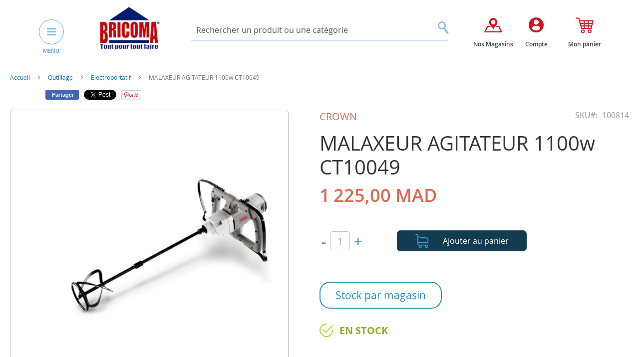

--- FILE ---
content_type: text/html; charset=UTF-8
request_url: https://www.bricoma.ma/malaxeur.html
body_size: 25099
content:
<!doctype html>
<html lang="fr">
    <head prefix="og: http://ogp.me/ns# fb: http://ogp.me/ns/fb# product: http://ogp.me/ns/product#">
        <script>
    var BASE_URL = 'https\u003A\u002F\u002Fwww.bricoma.ma\u002F';
    var require = {
        'baseUrl': 'https\u003A\u002F\u002Fwww.bricoma.ma\u002Fpub\u002Fstatic\u002Fversion1767733477\u002Ffrontend\u002FElevenmedia\u002FBricoma\u002Ffr_FR'
    };</script>        <meta charset="utf-8"/>
<meta name="title" content="MALAXEUR "/>
<meta name="description" content="MALAXEUR  "/>
<meta name="keywords" content="MALAXEUR "/>
<meta name="robots" content="INDEX,FOLLOW"/>
<meta name="viewport" content="width=device-width, initial-scale=1"/>
<meta name="format-detection" content="telephone=no"/>
<title>MALAXEUR</title>
<link  rel="stylesheet" type="text/css"  media="all" href="https://www.bricoma.ma/pub/static/version1767733477/frontend/Elevenmedia/Bricoma/fr_FR/mage/calendar.css" />
<link  rel="stylesheet" type="text/css"  media="all" href="https://www.bricoma.ma/pub/static/version1767733477/frontend/Elevenmedia/Bricoma/fr_FR/Mageplaza_Blog/css/mpBlogIcon.css" />
<link  rel="stylesheet" type="text/css"  media="all" href="https://www.bricoma.ma/pub/static/version1767733477/frontend/Elevenmedia/Bricoma/fr_FR/css/styles-m.css" />
<link  rel="stylesheet" type="text/css"  media="all" href="https://www.bricoma.ma/pub/static/version1767733477/frontend/Elevenmedia/Bricoma/fr_FR/css/bootstrap.min.css" />
<link  rel="stylesheet" type="text/css"  media="all" href="https://www.bricoma.ma/pub/static/version1767733477/frontend/Elevenmedia/Bricoma/fr_FR/css/styles.css" />
<link  rel="stylesheet" type="text/css"  media="all" href="https://www.bricoma.ma/pub/static/version1767733477/frontend/Elevenmedia/Bricoma/fr_FR/Amasty_Base/vendor/slick/amslick.min.css" />
<link  rel="stylesheet" type="text/css"  media="all" href="https://www.bricoma.ma/pub/static/version1767733477/frontend/Elevenmedia/Bricoma/fr_FR/Mageplaza_Core/css/owl.carousel.css" />
<link  rel="stylesheet" type="text/css"  media="all" href="https://www.bricoma.ma/pub/static/version1767733477/frontend/Elevenmedia/Bricoma/fr_FR/Mageplaza_Core/css/owl.theme.css" />
<link  rel="stylesheet" type="text/css"  media="all" href="https://www.bricoma.ma/pub/static/version1767733477/frontend/Elevenmedia/Bricoma/fr_FR/mage/gallery/gallery.css" />
<link  rel="stylesheet" type="text/css"  media="screen and (min-width: 768px)" href="https://www.bricoma.ma/pub/static/version1767733477/frontend/Elevenmedia/Bricoma/fr_FR/css/styles-l.css" />
<link  rel="stylesheet" type="text/css"  media="print" href="https://www.bricoma.ma/pub/static/version1767733477/frontend/Elevenmedia/Bricoma/fr_FR/css/print.css" />
<script  type="text/javascript"  src="https://www.bricoma.ma/pub/static/version1767733477/frontend/Elevenmedia/Bricoma/fr_FR/requirejs/require.js"></script>
<script  type="text/javascript"  src="https://www.bricoma.ma/pub/static/version1767733477/frontend/Elevenmedia/Bricoma/fr_FR/mage/requirejs/mixins.js"></script>
<script  type="text/javascript"  src="https://www.bricoma.ma/pub/static/version1767733477/frontend/Elevenmedia/Bricoma/fr_FR/requirejs-config.js"></script>
<script  type="text/javascript"  src="https://www.bricoma.ma/pub/static/version1767733477/frontend/Elevenmedia/Bricoma/fr_FR/mage/polyfill.js"></script>
<link rel="preload" as="font" crossorigin="anonymous" href="https://www.bricoma.ma/pub/static/version1767733477/frontend/Elevenmedia/Bricoma/fr_FR/fonts/opensans/light/opensans-300.woff2" />
<link rel="preload" as="font" crossorigin="anonymous" href="https://www.bricoma.ma/pub/static/version1767733477/frontend/Elevenmedia/Bricoma/fr_FR/fonts/opensans/regular/opensans-400.woff2" />
<link rel="preload" as="font" crossorigin="anonymous" href="https://www.bricoma.ma/pub/static/version1767733477/frontend/Elevenmedia/Bricoma/fr_FR/fonts/opensans/semibold/opensans-600.woff2" />
<link rel="preload" as="font" crossorigin="anonymous" href="https://www.bricoma.ma/pub/static/version1767733477/frontend/Elevenmedia/Bricoma/fr_FR/fonts/opensans/bold/opensans-700.woff2" />
<link rel="preload" as="font" crossorigin="anonymous" href="https://www.bricoma.ma/pub/static/version1767733477/frontend/Elevenmedia/Bricoma/fr_FR/fonts/Luma-Icons.woff2" />
<link  rel="canonical" href="https://www.bricoma.ma/malaxeur.html" />
<link  rel="icon" type="image/x-icon" href="https://www.bricoma.ma/pub/media/favicon/stores/1/logo.jpg" />
<link  rel="shortcut icon" type="image/x-icon" href="https://www.bricoma.ma/pub/media/favicon/stores/1/logo.jpg" />
<!-- Meta Pixel Code -->
<script>
!function(f,b,e,v,n,t,s)
{if(f.fbq)return;n=f.fbq=function(){n.callMethod?
n.callMethod.apply(n,arguments):n.queue.push(arguments)};
if(!f._fbq)f._fbq=n;n.push=n;n.loaded=!0;n.version='2.0';
n.queue=[];t=b.createElement(e);t.async=!0;
t.src=v;s=b.getElementsByTagName(e)[0];
s.parentNode.insertBefore(t,s)}(window, document,'script',
'https://connect.facebook.net/en_US/fbevents.js');
fbq('init', '588756123130510');
fbq('track', 'PageView');
</script>
<noscript><img height="1" width="1" style="display:none"
src="https://www.facebook.com/tr?id=588756123130510&ev=PageView&noscript=1"
/></noscript>
<!-- End Meta Pixel Code -->

<!-- Google tag (gtag.js) -->
<script async src="https://www.googletagmanager.com/gtag/js?id=G-YW9PFH1Z4P"></script>
<script>
  window.dataLayer = window.dataLayer || [];
  function gtag(){dataLayer.push(arguments);}
  gtag('js', new Date());

  gtag('config', 'G-YW9PFH1Z4P');
</script>


<!-- Google Merchant tag verif -->

<meta name="google-site-verification" content="re7LP8zxi8fcmnXnLuoPja5rpSMcNhY9KkzZuiG4fjE" />        <script src="https://cdn.pagesense.io/js/888508668/22d483cf2a094472a3e4eda160ee852d.js"></script><!-- BEGIN GOOGLE ANALYTICS CODE -->
<script type="text/x-magento-init">
{
    "*": {
        "Magento_GoogleAnalytics/js/google-analytics": {
            "isCookieRestrictionModeEnabled": 0,
            "currentWebsite": 1,
            "cookieName": "user_allowed_save_cookie",
            "ordersTrackingData": [],
            "pageTrackingData": {"optPageUrl":"","isAnonymizedIpActive":true,"accountId":"UA-113286556-1"}        }
    }
}
</script>
<!-- END GOOGLE ANALYTICS CODE -->
<link rel="stylesheet" type="text/css" media="all" href="https://maxcdn.bootstrapcdn.com/font-awesome/latest/css/font-awesome.min.css"/>
<meta property="og:type" content="product" />
<meta property="og:title"
      content="MALAXEUR&#x20;AGITATEUR&#x20;1100w&#x20;&#x20;CT10049" />
<meta property="og:image"
      content="https://www.bricoma.ma/pub/media/catalog/product/cache/9c1842c064f4b367834c557314fc4257/1/0/100814.jpg" />
<meta property="og:description"
      content="Conception&#x20;ergonomique&#x20;double&#x20;poign&#xE9;e,&#x20;plus&#x20;facile&#x20;&#xE0;&#x20;utiliser.2&#x20;vitesses&#x20;peuvent&#x20;&#xEA;tre&#x20;ajust&#xE9;es&#x20;au&#x20;besoin&#x20;pour&#x20;r&#xE9;gler&#x20;une&#x20;vitesse&#x20;de&#x20;m&#xE9;lange&#x20;raisonnable,&#x20;afin&#x20;d&#x2019;&#xE9;viter&#x20;de&#x20;les&#x20;&#xE9;claboussures&#x20;de&#x20;mat&#xE9;riaux&#x20;caus&#xE9;es&#x20;par&#x20;une&#x20;vitesse&#x20;excessive.Largement&#x20;utilis&#xE9;&#x20;pour&#x20;m&#xE9;langer&#x20;la&#x20;peinture,&#x20;le&#x20;ciment&#x20;et&#x20;de&#x20;nombreuses&#x20;autres&#x20;op&#xE9;rations&#x20;de&#x20;m&#xE9;lange&#x20;industriel." />
<meta property="og:url" content="https://www.bricoma.ma/malaxeur.html" />
    <meta property="product:price:amount" content="1225"/>
    <meta property="product:price:currency"
      content="MAD"/>
<script>
    require.config({
        map: {
            '*': {
                'quickSearch-original' : 'Magento_Search/js/form-mini',
                'quickSearch' : 'Amasty_Xsearch/js/form-mini'
            }
        }
    });
</script>
    </head>
    <body data-container="body"
          data-mage-init='{"loaderAjax": {}, "loader": { "icon": "https://www.bricoma.ma/pub/static/version1767733477/frontend/Elevenmedia/Bricoma/fr_FR/images/loader-2.gif"}}'
        itemtype="http://schema.org/Product" itemscope="itemscope" class="catalog-product-view product-malaxeur page-layout-1column">
        

<div id="cookie-status">
    The store will not work correctly in the case when cookies are disabled.</div>
<script type="text&#x2F;javascript">document.querySelector("#cookie-status").style.display = "none";</script>
<script type="text/x-magento-init">
    {
        "*": {
            "cookieStatus": {}
        }
    }
</script>

<script type="text/x-magento-init">
    {
        "*": {
            "mage/cookies": {
                "expires": null,
                "path": "\u002F",
                "domain": ".www.bricoma.ma",
                "secure": false,
                "lifetime": "3600"
            }
        }
    }
</script>
    <noscript>
        <div class="message global noscript">
            <div class="content">
                <p>
                    <strong>Javascript est désactivé dans votre navigateur.</strong>
                    <span>
                        Pour une meilleure expérience sur notre site, assurez-vous d’activer JavaScript dans votre navigateur.                    </span>
                </p>
            </div>
        </div>
    </noscript>
<script>true</script><script>    require.config({
        map: {
            '*': {
                wysiwygAdapter: 'mage/adminhtml/wysiwyg/tiny_mce/tinymce4Adapter'
            }
        }
    });</script><div class="page-wrapper">     
 


<header class="header ">
    <div class="container">
        <div class="header_wrapper">
            <div class="row">
                <div class="col-md-3"> 
                    <div class="header-menu-and-logo"> 
                                                    <div class="menu-header"> 
                                

<button type="button" class="button-simple nav-menu-header-btn" id="nav-menu-header-btn">
    <span class="icon-bar"></span>
    <span class="icon-bar"></span>
    <span class="icon-bar"></span>
</button>
<label class="labelmeny">MENU</label>

<div class="navigation-header-contaire">
    <a class="cloemenu">x</a>

    <nav class="navigation-header" >
        <div class="block_top_menu">
          
        </div> 
        <ul class="menu-big-left">
            <li  class="level0 nav-1 category-item first level-top parent"><a href="https://www.bricoma.ma/jardinage-pein-air.html"  class="level-top" ><span><img src='/pub/media/catalog/category/jardinage.png' class='icon-menu-maine'/>Jardinage &amp; Plein Air </span></a><ul class="level0 submenu"><li  class="level1 nav-1-1 category-item first"><a href="https://www.bricoma.ma/jardinage-pein-air/meubles-exterieur.html" ><span>Meubles extérieurs</span></a></li><li  class="level1 nav-1-2 category-item"><a href="https://www.bricoma.ma/jardinage-pein-air/decoration-jardin.html" ><span>Décoration jardin</span></a></li><li  class="level1 nav-1-3 category-item"><a href="https://www.bricoma.ma/jardinage-pein-air/pots-soucoupes.html" ><span>Pots, balconnières et jardinières</span></a></li><li  class="level1 nav-1-4 category-item"><a href="https://www.bricoma.ma/jardinage-pein-air/tondeuses-a-gazon.html" ><span>Tondeuses à gazon</span></a></li><li  class="level1 nav-1-5 category-item"><a href="https://www.bricoma.ma/jardinage-pein-air/materiel-de-coupe.html" ><span>Matériel de coupe et souffleurs</span></a></li><li  class="level1 nav-1-6 category-item"><a href="https://www.bricoma.ma/jardinage-pein-air/tuyaux-devidoirs-arrosage.html" ><span>Tuyaux, dévidoirs &amp; Arrosage</span></a></li><li  class="level1 nav-1-7 category-item"><a href="https://www.bricoma.ma/jardinage-pein-air/outils-de-jardin.html" ><span>Outils de jardin</span></a></li><li  class="level1 nav-1-8 category-item"><a href="https://www.bricoma.ma/jardinage-pein-air/engrais-semences.html" ><span>Engrais &amp; Semences</span></a></li><li  class="level1 nav-1-9 category-item"><a href="https://www.bricoma.ma/jardinage-pein-air/traitement-insecticides.html" ><span>Traitement &amp; insecticides</span></a></li><li  class="level1 nav-1-10 category-item"><a href="https://www.bricoma.ma/jardinage-pein-air/vides-cave.html" ><span>Vides cave</span></a></li><li  class="level1 nav-1-11 category-item"><a href="https://www.bricoma.ma/jardinage-pein-air/equipements-de-camping.html" ><span>Equipements de camping</span></a></li><li  class="level1 nav-1-12 category-item last"><a href="https://www.bricoma.ma/jardinage-pein-air/pompe.html" ><span>Pompe</span></a></li></ul></li><li  class="level0 nav-2 category-item level-top parent"><a href="https://www.bricoma.ma/piscine.html"  class="level-top" ><span><img src='/pub/media/catalog/category/piscine_2.png' class='icon-menu-maine'/>Piscines</span></a><ul class="level0 submenu"><li  class="level1 nav-2-1 category-item first"><a href="https://www.bricoma.ma/piscine/accessoires-de-piscines.html" ><span>Accessoires de piscine</span></a></li><li  class="level1 nav-2-2 category-item"><a href="https://www.bricoma.ma/piscine/pompes-de-piscines.html" ><span>Pompes et filtre de piscines</span></a></li><li  class="level1 nav-2-3 category-item"><a href="https://www.bricoma.ma/piscine/echelles-de-piscine.html" ><span>Échelles de piscine</span></a></li><li  class="level1 nav-2-4 category-item"><a href="https://www.bricoma.ma/piscine/traitement-de-piscines.html" ><span>Traitement de piscine</span></a></li><li  class="level1 nav-2-5 category-item"><a href="https://www.bricoma.ma/piscine/piscines-hors-sol.html" ><span>Piscines hors sol &amp; Jacuzzi</span></a></li><li  class="level1 nav-2-6 category-item"><a href="https://www.bricoma.ma/piscine/jet-d-eau-et-cascade.html" ><span>Jet d&#039;eau et cascade</span></a></li><li  class="level1 nav-2-7 category-item last"><a href="https://www.bricoma.ma/piscine/jeux-de-piscine-gonflable.html" ><span>Jeux gonflables de piscine </span></a></li></ul></li><li  class="level0 nav-3 category-item level-top parent"><a href="https://www.bricoma.ma/animalerie.html"  class="level-top" ><span><img src='/pub/media/catalog/category/animalerie.png' class='icon-menu-maine'/>Animalerie </span></a><ul class="level0 submenu"><li  class="level1 nav-3-1 category-item first"><a href="https://www.bricoma.ma/animalerie/accessoires-et-alimentation-animalerie.html" ><span>Accessoires animalerie </span></a></li><li  class="level1 nav-3-2 category-item last"><a href="https://www.bricoma.ma/animalerie/alimentation-animalerie.html" ><span>Alimentation animalerie </span></a></li></ul></li><li  class="level0 nav-4 category-item level-top parent"><a href="https://www.bricoma.ma/sanitaire-etancheite.html"  class="level-top" ><span><img src='/pub/media/catalog/category/sanitaire.png' class='icon-menu-maine'/>Sanitaire</span></a><ul class="level0 submenu"><li  class="level1 nav-4-1 category-item first"><a href="https://www.bricoma.ma/sanitaire-etancheite/chauffe-eaux.html" ><span>Chauffe-eaux</span></a></li><li  class="level1 nav-4-2 category-item"><a href="https://www.bricoma.ma/sanitaire-etancheite/accessoires-chauffe-eaux.html" ><span>Accessoires Chauffe-eaux</span></a></li><li  class="level1 nav-4-3 category-item"><a href="https://www.bricoma.ma/sanitaire-etancheite/robinnetrie.html" ><span>Robinetterie</span></a></li><li  class="level1 nav-4-4 category-item"><a href="https://www.bricoma.ma/sanitaire-etancheite/meubles-salles-de-bain.html" ><span>Meubles salle de bain</span></a></li><li  class="level1 nav-4-5 category-item"><a href="https://www.bricoma.ma/sanitaire-etancheite/cabines-de-douches.html" ><span>Cabines et parois  de douche</span></a></li><li  class="level1 nav-4-6 category-item"><a href="https://www.bricoma.ma/sanitaire-etancheite/colonnes-et-barres-de-douche.html" ><span>Colonnes et barres de douche </span></a></li><li  class="level1 nav-4-7 category-item"><a href="https://www.bricoma.ma/sanitaire-etancheite/accessoires-salles-de-bain.html" ><span>Accessoires salles de bain</span></a></li><li  class="level1 nav-4-8 category-item"><a href="https://www.bricoma.ma/sanitaire-etancheite/plomberie.html" ><span>Plomberie</span></a></li><li  class="level1 nav-4-9 category-item"><a href="https://www.bricoma.ma/sanitaire-etancheite/distributeurs-de-savon.html" ><span>Distributeurs de savon &amp; Papier</span></a></li><li  class="level1 nav-4-10 category-item"><a href="https://www.bricoma.ma/sanitaire-etancheite/seches-serviettes.html" ><span>Seches serviettes</span></a></li><li  class="level1 nav-4-11 category-item"><a href="https://www.bricoma.ma/sanitaire-etancheite/poubelles-salle-de-bain.html" ><span>Poubelles salle de bain </span></a></li><li  class="level1 nav-4-12 category-item"><a href="https://www.bricoma.ma/sanitaire-etancheite/etancheite.html" ><span>Colles et étanchéité </span></a></li><li  class="level1 nav-4-13 category-item"><a href="https://www.bricoma.ma/sanitaire-etancheite/wc-lavabo.html" ><span>WC &amp; Lavabo</span></a></li><li  class="level1 nav-4-14 category-item"><a href="https://www.bricoma.ma/sanitaire-etancheite/boites-a-pharmacie.html" ><span>Boites à pharmacie</span></a></li><li  class="level1 nav-4-15 category-item last"><a href="https://www.bricoma.ma/sanitaire-etancheite/fontaine.html" ><span>Fontaines et Osmoseurs</span></a></li></ul></li><li  class="level0 nav-5 category-item level-top parent"><a href="https://www.bricoma.ma/equipement-de-cuisine.html"  class="level-top" ><span><img src='/pub/media/catalog/category/equipementcuisine.png' class='icon-menu-maine'/>Equipement cuisine &amp; articles ménagers </span></a><ul class="level0 submenu"><li  class="level1 nav-5-1 category-item first"><a href="https://www.bricoma.ma/equipement-de-cuisine/encastrables-de-cuisine.html" ><span>Éviers de cuisine</span></a></li><li  class="level1 nav-5-2 category-item"><a href="https://www.bricoma.ma/equipement-de-cuisine/barbecue.html" ><span>Barbecue</span></a></li><li  class="level1 nav-5-3 category-item"><a href="https://www.bricoma.ma/equipement-de-cuisine/articles-menagers.html" ><span>Articles Ménagers</span></a></li><li  class="level1 nav-5-4 category-item"><a href="https://www.bricoma.ma/equipement-de-cuisine/encastrable-de-cuisine.html" ><span>Electroménager encastrable</span></a></li><li  class="level1 nav-5-5 category-item last"><a href="https://www.bricoma.ma/equipement-de-cuisine/pem-petit-electromenager.html" ><span> Petit électroménager PEM</span></a></li></ul></li><li  class="level0 nav-6 category-item level-top parent"><a href="https://www.bricoma.ma/quincaillerie.html"  class="level-top" ><span><img src='/pub/media/catalog/category/quincaillerie.png' class='icon-menu-maine'/>Quincaillerie </span></a><ul class="level0 submenu"><li  class="level1 nav-6-1 category-item first"><a href="https://www.bricoma.ma/quincaillerie/visserie-boulonnerie.html" ><span>Visserie &amp; chaine d&#039;extension</span></a></li><li  class="level1 nav-6-2 category-item"><a href="https://www.bricoma.ma/quincaillerie/boites-aux-lettres.html" ><span>Boîtes aux lettres </span></a></li><li  class="level1 nav-6-3 category-item"><a href="https://www.bricoma.ma/quincaillerie/boites-a-clef.html" ><span>Boîtes à clés</span></a></li><li  class="level1 nav-6-4 category-item"><a href="https://www.bricoma.ma/quincaillerie/tabourets.html" ><span>Tabourets </span></a></li><li  class="level1 nav-6-5 category-item"><a href="https://www.bricoma.ma/quincaillerie/serrures-verrous.html" ><span>Serrures &amp; Verrous </span></a></li><li  class="level1 nav-6-6 category-item"><a href="https://www.bricoma.ma/quincaillerie/poignets-bequilles.html" ><span>Poignets &amp; Bequilles </span></a></li><li  class="level1 nav-6-7 category-item"><a href="https://www.bricoma.ma/quincaillerie/fermes-portes.html" ><span>Fermes portes </span></a></li><li  class="level1 nav-6-8 category-item last"><a href="https://www.bricoma.ma/quincaillerie/coffres-forts.html" ><span>Coffres forts </span></a></li></ul></li><li  class="level0 nav-7 category-item level-top parent"><a href="https://www.bricoma.ma/rangement-de-maison.html"  class="level-top" ><span><img src='/pub/media/catalog/category/rangementmaison.png' class='icon-menu-maine'/>Rangement de maison </span></a><ul class="level0 submenu"><li  class="level1 nav-7-1 category-item first"><a href="https://www.bricoma.ma/rangement-de-maison/coffres-de-rangement.html" ><span>Boîtes de rangement</span></a></li><li  class="level1 nav-7-2 category-item"><a href="https://www.bricoma.ma/rangement-de-maison/vestiaires-rayonnage.html" ><span>Vestiaires &amp; Rayonnage</span></a></li><li  class="level1 nav-7-3 category-item"><a href="https://www.bricoma.ma/rangement-de-maison/rangement-dressing.html" ><span>Rangement - Dressing</span></a></li><li  class="level1 nav-7-4 category-item"><a href="https://www.bricoma.ma/rangement-de-maison/buanderie.html" ><span>Buanderie &amp; accessoires maison</span></a></li><li  class="level1 nav-7-5 category-item last"><a href="https://www.bricoma.ma/rangement-de-maison/chariots-desserte-a-roulettes.html" ><span>Chariots, desserte à roulettes</span></a></li></ul></li><li  class="level0 nav-8 category-item level-top parent"><a href="https://www.bricoma.ma/decoration.html"  class="level-top" ><span><img src='/pub/media/catalog/category/decoration_1.png' class='icon-menu-maine'/>Décoration </span></a><ul class="level0 submenu"><li  class="level1 nav-8-1 category-item first"><a href="https://www.bricoma.ma/decoration/stores.html" ><span>Stores</span></a></li><li  class="level1 nav-8-2 category-item"><a href="https://www.bricoma.ma/decoration/rideaux-tringles.html" ><span>Rideaux  &amp; Tringles</span></a></li><li  class="level1 nav-8-3 category-item"><a href="https://www.bricoma.ma/decoration/articles-decoration.html" ><span>Tablettes, étagères et tréteaux</span></a></li><li  class="level1 nav-8-4 category-item"><a href="https://www.bricoma.ma/decoration/plantes-artificielles.html" ><span>Plantes artificielles</span></a></li><li  class="level1 nav-8-5 category-item"><a href="https://www.bricoma.ma/decoration/pochoirs-decoratifs.html" ><span>Pochoirs &amp; posters décoratifs</span></a></li><li  class="level1 nav-8-6 category-item"><a href="https://www.bricoma.ma/decoration/miroirs.html" ><span>Miroirs </span></a></li><li  class="level1 nav-8-7 category-item last"><a href="https://www.bricoma.ma/decoration/accessoires-decoratifs.html" ><span>Accessoires décoratifs, parfums d&#039;ambiance &amp; bougies </span></a></li></ul></li><li  class="level0 nav-9 category-item level-top parent"><a href="https://www.bricoma.ma/chauffage-climatisation.html"  class="level-top" ><span><img src='/pub/media/catalog/category/chauffage.png' class='icon-menu-maine'/>Chauffage &amp; Climatisation </span></a><ul class="level0 submenu"><li  class="level1 nav-9-1 category-item first"><a href="https://www.bricoma.ma/chauffage-climatisation/ventilateurs.html" ><span>Ventilateurs</span></a></li><li  class="level1 nav-9-2 category-item"><a href="https://www.bricoma.ma/chauffage-climatisation/climatiseurs.html" ><span>Climatiseurs</span></a></li><li  class="level1 nav-9-3 category-item"><a href="https://www.bricoma.ma/chauffage-climatisation/purificateur-d-air-et-deshumidificateur.html" ><span>Purificateur d&#039;air et déshumidificateur</span></a></li><li  class="level1 nav-9-4 category-item"><a href="https://www.bricoma.ma/chauffage-climatisation/chauffage-electriques.html" ><span>Chauffages électriques &amp; Radiateurs </span></a></li><li  class="level1 nav-9-5 category-item"><a href="https://www.bricoma.ma/chauffage-climatisation/chauffage-a-gaz.html" ><span>Chauffage à gaz</span></a></li><li  class="level1 nav-9-6 category-item"><a href="https://www.bricoma.ma/chauffage-climatisation/chauffes-terrasses.html" ><span>Chauffe-terrasses</span></a></li><li  class="level1 nav-9-7 category-item"><a href="https://www.bricoma.ma/chauffage-climatisation/cheminee-et-accessoires.html" ><span>Cheminée et accessoires </span></a></li><li  class="level1 nav-9-8 category-item"><a href="https://www.bricoma.ma/chauffage-climatisation/gel-combustible.html" ><span>Gel combustible</span></a></li><li  class="level1 nav-9-9 category-item last"><a href="https://www.bricoma.ma/chauffage-climatisation/accessoires-climatiseur.html" ><span>Accessoires Climatiseur</span></a></li></ul></li><li  class="level0 nav-10 category-item level-top parent"><a href="https://www.bricoma.ma/revetement-de-sol-des-murs.html"  class="level-top" ><span><img src='/pub/media/catalog/category/revetementsoletmurs.png' class='icon-menu-maine'/>Revêtement des sols &amp; des Surfaces</span></a><ul class="level0 submenu"><li  class="level1 nav-10-1 category-item first"><a href="https://www.bricoma.ma/revetement-de-sol-des-murs/parquet-stratifie.html" ><span>Parquet stratifié</span></a></li><li  class="level1 nav-10-2 category-item"><a href="https://www.bricoma.ma/revetement-de-sol-des-murs/accessoires-parquet.html" ><span>Accessoires parquet</span></a></li><li  class="level1 nav-10-3 category-item"><a href="https://www.bricoma.ma/revetement-de-sol-des-murs/revetement-en-pvc.html" ><span>Revêtement en PVC</span></a></li><li  class="level1 nav-10-4 category-item last"><a href="https://www.bricoma.ma/revetement-de-sol-des-murs/papier-peint.html" ><span>Papier peint</span></a></li></ul></li><li  class="level0 nav-11 category-item level-top parent"><a href="https://www.bricoma.ma/electricite-luminaire.html"  class="level-top" ><span><img src='/pub/media/catalog/category/luminaire.png' class='icon-menu-maine'/>Luminaire </span></a><ul class="level0 submenu"><li  class="level1 nav-11-1 category-item first"><a href="https://www.bricoma.ma/electricite-luminaire/plafonniers.html" ><span>Plafonniers</span></a></li><li  class="level1 nav-11-2 category-item"><a href="https://www.bricoma.ma/electricite-luminaire/supensions.html" ><span>Suspensions</span></a></li><li  class="level1 nav-11-3 category-item"><a href="https://www.bricoma.ma/electricite-luminaire/lustres.html" ><span>Lustres</span></a></li><li  class="level1 nav-11-4 category-item"><a href="https://www.bricoma.ma/electricite-luminaire/appliques.html" ><span>Appliques</span></a></li><li  class="level1 nav-11-5 category-item"><a href="https://www.bricoma.ma/electricite-luminaire/lampadaires.html" ><span>Projecteurs LED</span></a></li><li  class="level1 nav-11-6 category-item"><a href="https://www.bricoma.ma/electricite-luminaire/lampes-a-poser.html" ><span>Lampes à poser</span></a></li><li  class="level1 nav-11-7 category-item"><a href="https://www.bricoma.ma/electricite-luminaire/luminaire-du-jardin.html" ><span>Luminaire du jardin</span></a></li><li  class="level1 nav-11-8 category-item"><a href="https://www.bricoma.ma/electricite-luminaire/eclairage.html" ><span>Eclairage</span></a></li><li  class="level1 nav-11-9 category-item"><a href="https://www.bricoma.ma/electricite-luminaire/spots-et-ampoules-led.html" ><span>Spots, Panels et ampoules Led</span></a></li><li  class="level1 nav-11-10 category-item last"><a href="https://www.bricoma.ma/electricite-luminaire/luminaire-decoratif.html" ><span>Luminaires décoratifs</span></a></li></ul></li><li  class="level0 nav-12 category-item level-top parent"><a href="https://www.bricoma.ma/electricite.html"  class="level-top" ><span><img src='/pub/media/catalog/category/electricite_.png' class='icon-menu-maine'/>Electricité </span></a><ul class="level0 submenu"><li  class="level1 nav-12-1 category-item first"><a href="https://www.bricoma.ma/electricite/appareillage-de-mesure.html" ><span>Appareillage de mesure</span></a></li><li  class="level1 nav-12-2 category-item"><a href="https://www.bricoma.ma/electricite/enrouleurs-rallonges.html" ><span>Enrouleurs &amp; rallonges</span></a></li><li  class="level1 nav-12-3 category-item"><a href="https://www.bricoma.ma/electricite/interrupteurs-prises.html" ><span>Interrupteurs &amp; prises</span></a></li><li  class="level1 nav-12-4 category-item"><a href="https://www.bricoma.ma/electricite/accesoires-electriques.html" ><span>Cables &amp; Accessoires électriques</span></a></li><li  class="level1 nav-12-5 category-item"><a href="https://www.bricoma.ma/electricite/coffrets.html" ><span>Coffrets &amp; Collier de serrage </span></a></li><li  class="level1 nav-12-6 category-item"><a href="https://www.bricoma.ma/electricite/transformateurs.html" ><span>Transformateurs et Convertisseurs</span></a></li><li  class="level1 nav-12-7 category-item"><a href="https://www.bricoma.ma/electricite/extracteurs.html" ><span>Disjoncteurs</span></a></li><li  class="level1 nav-12-8 category-item"><a href="https://www.bricoma.ma/electricite/equipements-domotique.html" ><span>Equipements domotique</span></a></li><li  class="level1 nav-12-9 category-item"><a href="https://www.bricoma.ma/electricite/extracteur.html" ><span>Extracteur</span></a></li><li  class="level1 nav-12-10 category-item"><a href="https://www.bricoma.ma/electricite/moustiquaire.html" ><span>Moustiquaire</span></a></li><li  class="level1 nav-12-11 category-item last"><a href="https://www.bricoma.ma/electricite/piles-de-recharge.html" ><span>Piles de recharge</span></a></li></ul></li><li  class="level0 nav-13 category-item level-top"><a href="https://www.bricoma.ma/accessoires-telephone.html"  class="level-top" ><span><img src='/pub/media/catalog/category/icone_smartphone_2.png' class='icon-menu-maine'/>Accessoires téléphone &amp; Connectique</span></a></li><li  class="level0 nav-14 category-item level-top parent"><a href="https://www.bricoma.ma/outillage-rangement.html"  class="level-top" ><span><img src='/pub/media/catalog/category/outillage_1.png' class='icon-menu-maine'/>Outillage </span></a><ul class="level0 submenu"><li  class="level1 nav-14-1 category-item first"><a href="https://www.bricoma.ma/outillage-rangement/electroportatif.html" ><span>Electroportatif </span></a></li><li  class="level1 nav-14-2 category-item"><a href="https://www.bricoma.ma/outillage-rangement/accessoires-electroportatif.html" ><span>Accessoires électroportatif </span></a></li><li  class="level1 nav-14-3 category-item"><a href="https://www.bricoma.ma/outillage-rangement/outillage-a-main.html" ><span>Outillage à main </span></a></li><li  class="level1 nav-14-4 category-item"><a href="https://www.bricoma.ma/outillage-rangement/groupe-electrogene.html" ><span>Groupe électrogène </span></a></li><li  class="level1 nav-14-5 category-item"><a href="https://www.bricoma.ma/outillage-rangement/nettoyeurs-haute-pression.html" ><span>Nettoyeurs haute pression et accessoires</span></a></li><li  class="level1 nav-14-6 category-item"><a href="https://www.bricoma.ma/outillage-rangement/soudage.html" ><span>Soudage </span></a></li><li  class="level1 nav-14-7 category-item"><a href="https://www.bricoma.ma/outillage-rangement/compresseurs-accessoires.html" ><span>Compresseurs &amp; accessoires </span></a></li><li  class="level1 nav-14-8 category-item"><a href="https://www.bricoma.ma/outillage-rangement/accessoires-maconnerie.html" ><span>Accessoires maçonnerie</span></a></li><li  class="level1 nav-14-9 category-item"><a href="https://www.bricoma.ma/outillage-rangement/securite-protection.html" ><span>Sécurité &amp; protection</span></a></li><li  class="level1 nav-14-10 category-item"><a href="https://www.bricoma.ma/outillage-rangement/rangement-industrielle.html" ><span>Rangement industriel</span></a></li><li  class="level1 nav-14-11 category-item"><a href="https://www.bricoma.ma/outillage-rangement/manutention.html" ><span>Manutention</span></a></li><li  class="level1 nav-14-12 category-item"><a href="https://www.bricoma.ma/outillage-rangement/appareils-de-mesure.html" ><span>Appareils de mesure</span></a></li><li  class="level1 nav-14-13 category-item"><a href="https://www.bricoma.ma/outillage-rangement/accessoires-auto.html" ><span>Accessoires auto</span></a></li><li  class="level1 nav-14-14 category-item"><a href="https://www.bricoma.ma/outillage-rangement/outillage-plomberie.html" ><span>Outillage plomberie </span></a></li><li  class="level1 nav-14-15 category-item"><a href="https://www.bricoma.ma/outillage-rangement/accessoires-menuiserie.html" ><span>Accessoires menuiserie</span></a></li><li  class="level1 nav-14-16 category-item last"><a href="https://www.bricoma.ma/outillage-rangement/poubelle-industrielle.html" ><span>Poubelle Industrielle</span></a></li></ul></li><li  class="level0 nav-15 category-item level-top parent"><a href="https://www.bricoma.ma/droguerie-peinture.html"  class="level-top" ><span><img src='/pub/media/catalog/category/peinture.png' class='icon-menu-maine'/>Peinture </span></a><ul class="level0 submenu"><li  class="level1 nav-15-1 category-item first"><a href="https://www.bricoma.ma/droguerie-peinture/peinture-vinylique.html" ><span>Peinture vinylique, acrylique</span></a></li><li  class="level1 nav-15-2 category-item"><a href="https://www.bricoma.ma/droguerie-peinture/peinture-decorative.html" ><span>Peinture de décoration</span></a></li><li  class="level1 nav-15-3 category-item"><a href="https://www.bricoma.ma/droguerie-peinture/peinture-d-etancheite.html" ><span>Peinture d&#039;étanchéité</span></a></li><li  class="level1 nav-15-4 category-item"><a href="https://www.bricoma.ma/droguerie-peinture/peinture-pour-piscine.html" ><span>Peinture spéciale</span></a></li><li  class="level1 nav-15-5 category-item"><a href="https://www.bricoma.ma/droguerie-peinture/enduits.html" ><span>Enduits &amp; Impressions</span></a></li><li  class="level1 nav-15-6 category-item"><a href="https://www.bricoma.ma/droguerie-peinture/vernis.html" ><span>Vernis</span></a></li><li  class="level1 nav-15-7 category-item"><a href="https://www.bricoma.ma/droguerie-peinture/peinture-glycerophtalique.html" ><span>Peinture glycerophtalique </span></a></li><li  class="level1 nav-15-8 category-item last"><a href="https://www.bricoma.ma/droguerie-peinture/diluants.html" ><span>Diluants</span></a></li></ul></li><li  class="level0 nav-16 category-item level-top parent"><a href="https://www.bricoma.ma/droguerie.html"  class="level-top" ><span><img src='/pub/media/catalog/category/droguerie.png' class='icon-menu-maine'/>Droguerie </span></a><ul class="level0 submenu"><li  class="level1 nav-16-1 category-item first"><a href="https://www.bricoma.ma/droguerie/produits-de-nettoyage.html" ><span>Produits d&#039;entretien et de nettoyage</span></a></li><li  class="level1 nav-16-2 category-item"><a href="https://www.bricoma.ma/droguerie/outils-de-nettoyage.html" ><span>Outils de nettoyage</span></a></li><li  class="level1 nav-16-3 category-item"><a href="https://www.bricoma.ma/droguerie/scotchs.html" ><span>Scotchs</span></a></li><li  class="level1 nav-16-4 category-item"><a href="https://www.bricoma.ma/droguerie/sacs-poubelle.html" ><span>Sacs poubelles</span></a></li><li  class="level1 nav-16-5 category-item"><a href="https://www.bricoma.ma/droguerie/tapis-antiderapant.html" ><span>Tapis antidérapant et Joints de portes</span></a></li><li  class="level1 nav-16-6 category-item"><a href="https://www.bricoma.ma/droguerie-peinture/outils-de-peinture.html" ><span>Outils de peinture</span></a></li><li  class="level1 nav-16-7 category-item"><a href="https://www.bricoma.ma/droguerie/solutions-hydro-alcooliques.html" ><span>Solutions hydro-alcooliques</span></a></li><li  class="level1 nav-16-8 category-item last"><a href="https://www.bricoma.ma/droguerie/papier-abrasifs.html" ><span>Papier abrasifs</span></a></li></ul></li><li  class="level0 nav-17 category-item level-top parent"><a href="https://www.bricoma.ma/echelles-travaux-en-hauteur.html"  class="level-top" ><span><img src='/pub/media/catalog/category/echelleicone.png' class='icon-menu-maine'/>Echelles &amp; travaux en Hauteur</span></a><ul class="level0 submenu"><li  class="level1 nav-17-1 category-item first"><a href="https://www.bricoma.ma/echelles-travaux-en-hauteur/escabeaux-marches-pied-et-echelles.html" ><span>Escabeaux, marche pieds et échelles</span></a></li><li  class="level1 nav-17-2 category-item last"><a href="https://www.bricoma.ma/echelles-travaux-en-hauteur/plateformes-et-echafaudages.html" ><span>Plateformes et Échafaudages</span></a></li></ul></li><li  class="level0 nav-18 category-item level-top"><a href="https://www.bricoma.ma/interphone-et-visiophone.html"  class="level-top" ><span><img src='/pub/media/catalog/category/interphoneicone.png' class='icon-menu-maine'/>Interphones et Visiophones</span></a></li><li  class="level0 nav-19 category-item last level-top"><a href="https://www.bricoma.ma/articles-menagers-hotellerie-restauration-chr.html"  class="level-top" ><span><img src='/pub/media/catalog/category/hotel_1.png' class='icon-menu-maine'/>Articles ménagers CHR  </span></a></li>                    </ul>
    </nav>

</div>


<script>
    require(['jquery'], function($) {
        $('#nav-menu-header-btn').on('click',function(){
            $parent =  $(this).parent();
            if($($parent).hasClass('active')){
                $($parent).removeClass('active');
            }else{
                $($parent).addClass('active'); 
            } 
        }); 
        $('.cloemenu').on('click',function(){ 
            $('.menu-header').removeClass('active'); 
        }); 
    });
</script>


                            </div>
                          
                        <a
    class="logo header_logo"
    href="https://www.bricoma.ma/"
>
    <img
        class="logo_image"
        alt="Bricoma"
        src="https://www.bricoma.ma/pub/static/version1767733477/frontend/Elevenmedia/Bricoma/fr_FR/images/logo.jpg"
    >
</a>
 
                    </div>     
                </div>
                <div class="col-md-6">
                    
                                    <div class="header-search-header">
                        <div class="block block-search">
    <div class="block block-title"><strong>Rechercher un produit ou une catégorie</strong></div>
    <div class="block block-content">
        <form class="form minisearch" id="search_mini_form"
              action="https://www.bricoma.ma/catalogsearch/result/" method="get">
            <div class="field search">
                <label class="label" for="search" data-role="minisearch-label">
                    <span>Rechercher un produit ou une catégorie</span>
                </label>
                <div class="control">
                    <input id="search"
                           data-mage-init='{"quickSearch":{
                                "formSelector":"#search_mini_form",
                                "url":"https://www.bricoma.ma/search/ajax/suggest/",
                                "destinationSelector":"#search_autocomplete",
                                "minSearchLength":"3"}
                           }'
                           type="text"
                           name="q"
                           value=""
                           placeholder="Rechercher&#x20;un&#x20;produit&#x20;ou&#x20;une&#x20;cat&#xE9;gorie"
                           class="input-text"
                           maxlength="128"
                           role="combobox"
                           aria-haspopup="false"
                           aria-autocomplete="both"
                           autocomplete="off"
                           aria-expanded="false"/>
                    <div id="search_autocomplete" class="search-autocomplete"></div>
                    <div class="nested">
    <a class="action advanced" href="https://www.bricoma.ma/catalogsearch/advanced/" data-action="advanced-search">
        Recherche Avancée    </a>
</div>

<script>
    require([
        'Amasty_Xsearch/js/form-mini',
    ], function (autoComplete, searchClick) {
        'use strict';
        window.xsearch_options = {"url":"https:\/\/www.bricoma.ma\/amasty_xsearch\/autocomplete\/index\/","isDynamicWidth":true,"isProductBlockEnabled":true,"width":900,"minChars":3,"currentUrlEncoded":"aHR0cHM6Ly93d3cuYnJpY29tYS5tYS9tYWxheGV1ci5odG1s"};
    })
</script>

<script type="text/x-magento-init">
    {
        "*": {
            "amastyXsearchAnalyticsCollector": {}
        }
    }
</script>

<div id="amasty-xsearch-preload" class="amasty-xsearch-preload" data-amsearch-js="preload"></div>
                </div>
            </div>
            <div class="actions">
                <button type="submit"
                    title="Rechercher"
                    class="action search"
                    aria-label="Search"
                >
                    <span>Rechercher</span>
                </button>
            </div>
        </form>
    </div>
</div>
                    </div>
                                </div>
                <div class="col-md-3 text-end">
                    <div class="link_navigation_header"> 
                        <ul class="link-header-page">
                            <li>
                                <a href="https://www.bricoma.ma/reseau/index" class="link-nos-magasins">
                                    <label></label>
                                    Nos Magasins
                                </a>
                            </li>
                            <li>
                                <a href="https://www.bricoma.ma/customer/account/login/" class="link-nos-compte">
                                    <label></label>
                                    Compte
                                </a>
                            </li> 
                        </ul> 
 
                         
                            <div class="header_buttons">  
                                 
                                                                    
<div data-block="minicart" class="minicart-wrapper">
    <a class="action showcart" href="https://www.bricoma.ma/checkout/cart/"
       data-bind="scope: 'minicart_content'">
        <span class="text">Mon panier</span>
        <span class="counter qty empty"
              data-bind="css: { empty: !!getCartParam('summary_count') == false && !isLoading() },
               blockLoader: isLoading">
            <span class="counter-number"><!-- ko text: getCartParam('summary_count') --><!-- /ko --></span>
            <span class="counter-label">
            <!-- ko if: getCartParam('summary_count') -->
                <!-- ko text: getCartParam('summary_count') --><!-- /ko -->
                <!-- ko i18n: 'items' --><!-- /ko -->
            <!-- /ko -->
            </span>
        </span>
    </a>
            <div class="block block-minicart"
             data-role="dropdownDialog"
             data-mage-init='{"dropdownDialog":{
                "appendTo":"[data-block=minicart]",
                "triggerTarget":".showcart",
                "timeout": "2000",
                "closeOnMouseLeave": false,
                "closeOnEscape": true,
                "triggerClass":"active",
                "parentClass":"active",
                "buttons":[]}}'>
            <div id="minicart-content-wrapper" data-bind="scope: 'minicart_content'">
                <!-- ko template: getTemplate() --><!-- /ko -->
            </div>
                    </div>
        <script>window.checkout = {"shoppingCartUrl":"https:\/\/www.bricoma.ma\/checkout\/cart\/","checkoutUrl":"https:\/\/www.bricoma.ma\/checkout\/","updateItemQtyUrl":"https:\/\/www.bricoma.ma\/checkout\/sidebar\/updateItemQty\/","removeItemUrl":"https:\/\/www.bricoma.ma\/checkout\/sidebar\/removeItem\/","imageTemplate":"Magento_Catalog\/product\/image_with_borders","baseUrl":"https:\/\/www.bricoma.ma\/","minicartMaxItemsVisible":5,"websiteId":"1","maxItemsToDisplay":10,"storeId":"1","storeGroupId":"1","customerLoginUrl":"https:\/\/www.bricoma.ma\/customer\/account\/login\/referer\/aHR0cHM6Ly93d3cuYnJpY29tYS5tYS9tYWxheGV1ci5odG1s\/","isRedirectRequired":false,"autocomplete":"off","captcha":{"user_login":{"isCaseSensitive":false,"imageHeight":50,"imageSrc":"","refreshUrl":"https:\/\/www.bricoma.ma\/captcha\/refresh\/","isRequired":false,"timestamp":1768380838}}}</script>    <script type="text/x-magento-init">
    {
        "[data-block='minicart']": {
            "Magento_Ui/js/core/app": {"components":{"minicart_content":{"children":{"subtotal.container":{"children":{"subtotal":{"children":{"subtotal.totals":{"config":{"display_cart_subtotal_incl_tax":1,"display_cart_subtotal_excl_tax":0,"template":"Magento_Tax\/checkout\/minicart\/subtotal\/totals"},"children":{"subtotal.totals.msrp":{"component":"Magento_Msrp\/js\/view\/checkout\/minicart\/subtotal\/totals","config":{"displayArea":"minicart-subtotal-hidden","template":"Magento_Msrp\/checkout\/minicart\/subtotal\/totals"}}},"component":"Magento_Tax\/js\/view\/checkout\/minicart\/subtotal\/totals"}},"component":"uiComponent","config":{"template":"Magento_Checkout\/minicart\/subtotal"}}},"component":"uiComponent","config":{"displayArea":"subtotalContainer"}},"item.renderer":{"component":"uiComponent","config":{"displayArea":"defaultRenderer","template":"Magento_Checkout\/minicart\/item\/default"},"children":{"item.image":{"component":"Magento_Catalog\/js\/view\/image","config":{"template":"Magento_Catalog\/product\/image","displayArea":"itemImage"}},"checkout.cart.item.price.sidebar":{"component":"uiComponent","config":{"template":"Magento_Checkout\/minicart\/item\/price","displayArea":"priceSidebar"}}}},"extra_info":{"component":"uiComponent","config":{"displayArea":"extraInfo"}},"promotion":{"component":"uiComponent","config":{"displayArea":"promotion"}}},"config":{"itemRenderer":{"default":"defaultRenderer","simple":"defaultRenderer","virtual":"defaultRenderer"},"template":"Magento_Checkout\/minicart\/content"},"component":"Magento_Checkout\/js\/view\/minicart"}},"types":[]}        },
        "*": {
            "Magento_Ui/js/block-loader": "https\u003A\u002F\u002Fwww.bricoma.ma\u002Fpub\u002Fstatic\u002Fversion1767733477\u002Ffrontend\u002FElevenmedia\u002FBricoma\u002Ffr_FR\u002Fimages\u002Floader\u002D1.gif"
        }
    }
    </script>
</div>
                                                            </div>
                                            </div>
                </div>
            </div>
 

        </div>
    </div>
</header> 
<div class="breadcrumbs">
    <ul class="items">
                    <li class="item home">
                            <a href="https://www.bricoma.ma/"
                   title="Aller à la page d’accueil">
                    Accueil                </a>
                        </li>
                    <li class="item category6">
                            <a href="https://www.bricoma.ma/outillage-rangement.html"
                   title="">
                    Outillage                 </a>
                        </li>
                    <li class="item category24">
                            <a href="https://www.bricoma.ma/outillage-rangement/electroportatif.html"
                   title="">
                    Electroportatif                 </a>
                        </li>
                    <li class="item product300">
                            <strong>MALAXEUR AGITATEUR 1100w  CT10049</strong>
                        </li>
            </ul>
</div>
<main id="maincontent" class="page-main"><a id="contentarea" tabindex="-1"></a>
<div class="page messages"><div data-placeholder="messages"></div>
<div data-bind="scope: 'messages'">
    <!-- ko if: cookieMessages && cookieMessages.length > 0 -->
    <div role="alert" data-bind="foreach: { data: cookieMessages, as: 'message' }" class="messages">
        <div data-bind="attr: {
            class: 'message-' + message.type + ' ' + message.type + ' message',
            'data-ui-id': 'message-' + message.type
        }">
            <div data-bind="html: $parent.prepareMessageForHtml(message.text)"></div>
        </div>
    </div>
    <!-- /ko -->

    <!-- ko if: messages().messages && messages().messages.length > 0 -->
    <div role="alert" data-bind="foreach: { data: messages().messages, as: 'message' }" class="messages">
        <div data-bind="attr: {
            class: 'message-' + message.type + ' ' + message.type + ' message',
            'data-ui-id': 'message-' + message.type
        }">
            <div data-bind="html: $parent.prepareMessageForHtml(message.text)"></div>
        </div>
    </div>
    <!-- /ko -->
</div>
<script type="text/x-magento-init">
    {
        "*": {
            "Magento_Ui/js/core/app": {
                "components": {
                        "messages": {
                            "component": "Magento_Theme/js/view/messages"
                        }
                    }
                }
            }
    }
</script>
<div class="rewards-notifications" data-bind="scope: 'rewardsNotifications'">
    <!-- ko if: messages() && messages().length > 0 -->
        <div data-bind="html: messages()"></div>
    <!-- /ko -->
</div>
<script type="text/x-magento-init">
    {
        "*": {
            "Magento_Ui/js/core/app": {
                "components": {
                    "rewardsNotifications": {
                        "component": "Mirasvit_RewardsCheckout/js/view/rewards-notifications",
                        "url": "https://www.bricoma.ma/rewards_catalog/notification/getProductNotification/product_id/300/"
                    }
                }
            }
        }
    }
</script>
</div><div class="columns"><div class="column main"><script>
    //<![CDATA[
    require(['Mirasvit_RewardsBehavior/js/social'], function () {})
    //]]>
</script>
<div class="rewardssocial-buttons">
        <div class="buttons-facebook-like">
    <div class="fb-like" data-href=""
         data-layout="button"
         data-action="like"
         data-show-faces="false"
         data-share="false"
         data-font="arial"
         data-width="61"
         data-height="20"
         data-colorscheme="light"></div>
    </div>    <div class="buttons-fb-share">
    <div id="rewards_fb_share">
        <!--    svg was copied from https://developers.facebook.com    -->
        <span class="_49vg"><img class="_1pbs inlineBlock img" src="https://www.facebook.com/rsrc.php/v3/yq/r/5nnSiJQxbBq.png" alt="" width="16" height="16"></span>
        <span class="title">Partager</span>
    </div>
    </div>    <div class="buttons-twitter-like">
    <a href="https://twitter.com/share"
        class="twitter-share-button mst-rewardssocial-tweet"
        data-text="">Tweet</a>
    
    <script type="text/javascript">
        var rewardsTwitterUrl = 'https://www.bricoma.ma/rewards_behavior/twitter/tweet/';
        var rewardsDefaultTwitterText = 'MALAXEUR AGITATEUR 1100w  CT10049';
     </script>
</div>
    <div id="buttons-pinterest-pin" class="buttons-pinterest-pin">
    <a href="https://www.pinterest.com/pin/create/button/?url=https%3A%2F%2Fwww.bricoma.ma%2Fmalaxeur.html&media=https://www.bricoma.ma/pub/media/catalog/product/cache/9c1842c064f4b367834c557314fc4257/1/0/100814.jpg&description=MALAXEUR+AGITATEUR+1100w++CT10049"
    data-pin-do="buttonPin"
    data-pin-config="none" target="_blank">
        <img src="//assets.pinterest.com/images/pidgets/pin_it_button.png" />
    </a>
    <script>
        var rewardsPinUrl = 'https://www.bricoma.ma/rewards_behavior/pinterest/pin/';
    </script>
    </div>    
    </div>
<script type="text/javascript">
    var rewardsCurrentUrl = 'https%3A%2F%2Fwww.bricoma.ma%2Fmalaxeur.html';
    var rewardsShareCurrentUrl = 'https://www.bricoma.ma/malaxeur.html';
    var rewardsFacebookApiVersion = 'v3.1';
</script>
<div class="product-info-main"><div class="product-header-info"><label class="marque_view">CROWN</label>

<div class="product attribute sku">
            <strong class="type">SKU</strong>
        <div class="value" itemprop="sku">100814</div>
</div>
</div><div class="page-title-wrapper&#x20;product">
    <h1 class="page-title"
                >
        <span class="base" data-ui-id="page-title-wrapper" itemprop="name">MALAXEUR AGITATEUR 1100w  CT10049</span>    </h1>
    </div>
<div class="product-info-price"><div class="price-box price-final_price" data-role="priceBox" data-product-id="300" data-price-box="product-id-300">
    

<span class="price-container price-final_price&#x20;tax&#x20;weee&#x20;rewards_earn"
         itemprop="offers" itemscope itemtype="http://schema.org/Offer">
        <span  id="product-price-300"                data-price-amount="1225"
        data-price-type="finalPrice"
        class="price-wrapper "
    ><span class="price">1 225,00 MAD</span></span>
                <meta itemprop="price" content="1225" />
        <meta itemprop="priceCurrency" content="MAD" />
    </span>

</div></div>

<div class="product-add-form">
    <form data-product-sku="100814"
          action="https://www.bricoma.ma/checkout/cart/add/uenc/aHR0cHM6Ly93d3cuYnJpY29tYS5tYS9tYWxheGV1ci5odG1s/product/300/" method="post"
          id="product_addtocart_form">
        <input type="hidden" name="product" value="300" />
        <input type="hidden" name="selected_configurable_option" value="" />
        <input type="hidden" name="related_product" id="related-products-field" value="" />
        <input type="hidden" name="item"  value="300" />
        <input name="form_key" type="hidden" value="GwvS0HdKqI1WDVOz" />                             
 

 
 
<div class="box-tocart">
    <div class="fieldset">
                <div class="field qty">
            <label class="label" for="qty"><span>Qté</span></label>
            <div class="control">
                <button class="btn-option btn-moin" data-option="-">-</button>
                <input type="number"
                       name="qty"
                       id="qty"
                       min="0"
                       value="1"
                       title="Qt&#xE9;"
                       class="input-text qty"
                       data-validate="{&quot;required-number&quot;:true,&quot;validate-item-quantity&quot;:{&quot;minAllowed&quot;:1,&quot;maxAllowed&quot;:10000,&quot;qtyIncrements&quot;:1}}"
                       />

                <button class="btn-option btn-moin" data-option="+">+</button>
            </div>
        </div>
                <div class="actions">
            <button type="submit"
                    title="Ajouter&#x20;au&#x20;panier"
                    class="action primary tocart"
                    id="product-addtocart-button" disabled>
                <span>Ajouter au panier</span>
            </button>
                    </div>
    </div>
</div>
<script type="text/x-magento-init">
    {
        "#product_addtocart_form": {
            "Magento_Catalog/js/validate-product": {}
        }
    }
</script>  
<script>
    require([
        'jquery', 
        ], function ($) {
        'use strict';
        $(document).ready(function(){
            $('.btn-option').on('click',function(){
              var value_qty    = parseInt($('#qty').val()); 
              var value_option = $(this).data('option'); 
              if(value_option == '+'){
                value_qty = value_qty + 1;
                 $('#qty').val(value_qty); 
              }else{
                if(value_qty> 0){ 
                  value_qty = value_qty - 1;
                  $('#qty').val(value_qty); 
                }

              }
              return false;
            });
        });
    });
</script>




<style>
	.btndisponibilite{
	    display: inline-block;
	    text-align: center;
	    padding: 10px 30px;
	    background: #fff;
	    color: #2791bd;
	    font-size: 21px;
	    border-radius: 21px;
	    margin: 10px auto;
	    cursor: pointer;
	    margin-bottom: 30px;
	    border: 2px solid #2791bd; 
	}
	.btndisponibilite:hover{ 
	    color: #fff; 
	    background: #2791bd
	}


	.modal-header .modal-title#modal-title-1{
		display: inline-block;
	    font-size: 29px;
	    font-family: 'Open Sans','Helvetica Neue',Helvetica,Arial,sans-serif;
	    font-weight: 600;
	    border-bottom: 1px solid #bebebe;
	    width: 100%;
	}
	.modal-header .modal-title#modal-title-1 p{
		color: #2791bd;
		font-size: 20px;
		text-transform: uppercase;
	    font-family: 'Open Sans','Helvetica Neue',Helvetica,Arial,sans-serif;
	    font-weight: 500;
	}

	.modal-header .modal-title#modal-title-1::before{
		content: " ";
	    float: left;
	    width: 85px;
	    height: 85px;
	    margin: 10px 40px 10px 15px;
	    background: url(pub/media/wysiwyg/stock-header-store.png) no-repeat center;
	    position: relative;
	    top: -15px;
	} 

	.store-item-header{
		background: #b81628;
	    margin-bottom: 5px;
	    padding: 5px;
	    color: #fff;
	    position: relative;
	    overflow: hidden;
	}
	.store-item-header{
		cursor: pointer;
	}
	.store-item-header label:first-child{
		font-size: 13px;
	}
	.store-item-header label:last-child{
	    float: right;
	    margin-right: 25px;
	    font-size: 9px;
	    margin-top: 4px;
	}

	.store-item-header:after{
		content: " ";
	    display: block;
	    width: 0px;
	    height: 0px;
	    position: absolute;
	    right: 5px;
	    top: 10px;
	    border-left: 10px solid #00800000;
	    border-right: 10px solid #00800000;
	    border-top: 10px solid #133c51;
	    border-bottom: 10px solid #00800000;
	}
	.allow.active .store-item-header:after{
		border-left: 10px solid #00800000;
	    border-right: 10px solid #00800000;
	    border-top: 10px solid #00800000;
	    border-bottom: 10px solid #133c51;
    	top: 0px;
	}

 	

	#modal-content-1::-webkit-scrollbar {
	    height: 12px;
	    width: 12px;
	    background: #183c51;
	}

	#modal-content-1::-webkit-scrollbar-thumb {
	    background: #b40729;
	    -webkit-border-radius: 1ex;
	    -webkit-box-shadow: 0px 1px 2px rgba(0, 0, 0, 0.75);
	}

	#modal-content-1::-webkit-scrollbar-corner {
	    background: #183c51;
	}

	.ligne-stock{
		padding: 20px 0px;
		border-bottom: 1px solid #bebebe;
	}

	.ligne-stock > .row{ 
		display: flex;
    	align-items: center
	}


	.label-stock{
		display: block;
		width: 100%;
		max-width: 160px;
		padding: 10px;
		border-radius: 21px;
		border:2px solid #b0d51c;
		color: #b0d51c;
		font-size: 15px;
		margin: 5px auto 0px;
		text-align: center;
    	font-weight: 600;
	}  
	.label-stock.label-stock-status-non{ 
		border:2px solid #ae1615;
		color: #ae1615; 
	}
	.stock-title-store{
		font-size: 23px;
		color: #545454;
		font-weight: 700;
	}
	.store-item-adresse{
		
	}
	.store-item-adresse ul{
		margin-left: 20px;
		list-style: none;
	}

	.store-item-adresse ul li{ 
		margin-bottom: 5px;
	    color: #545454;
	    font-size: 17px;
	    font-family: 'MarkPro';
	    position: relative;
	    padding-left: 30px;
	}
	.store-item-adresse ul li::before{
		content: " ";
		width: 14px;
		height: 19px;
		display: block;
		position: absolute;
		left: 0px;
		top: 0px;
	}
	.store-item-adresse ul li.store-item-adresse-ville::before{
	    background: url(pub/media/wysiwyg/pin.png) no-repeat center;
	}
	.store-item-adresse ul li.store-item-adresse-adresse::before{ 
	    background: url(pub/media/wysiwyg/pin.png) no-repeat center;
	}
	.store-item-adresse ul li.store-item-adresse-call::before{
		background: url(pub/media/wysiwyg/stock-header-call.png) no-repeat center;
	}

	.modal-popup .modal-footer{
		margin-bottom: 10px;
		margin-top: 10px;
		display: none;
	}
	.stock-product-modal   .action-close:before{
		font-size: 0px;
		width: 46px;
		height: 46px;
		background: url(pub/media/wysiwyg/stock-header-close.png) no-repeat center; 
	}

@media (max-width: 767px) {
	.modal-header .modal-title#modal-title-1::before{
		display: block;
	    margin: auto;
	    float: none;
	}
	.modal-header .modal-title#modal-title-1{
		font-size: 20px;
		text-align: center;
	}
	.stock-title-store { 
	    display: block;
	    text-align: center;
	    font-size: 20px;
	    margin-bottom: 16px;
	}
	.btndisponibilite { 
	    max-width: 260px;
	    display: block;
	}
}
</style>  


 
  
<div id="modal-btn-disponibilite-stock"  class="btndisponibilite"  >Stock par magasin</div>

<div id="modal-content-disponibilite-stock" class="scrollablestoke" style="display: none">
    <div class="modal-inner-content"> 
        <div class="store-list-tems"> 
			<div id="accordion-disponibilite-stock">
	 
	<div class="ligne-stock"> 
		<div class="row">
			<div class="col-md-4">
				  <label class="stock-title-store">BRICOMA AGADIR </label>
			</div>
			<div class="col-md-6">
				
				<div class="store-item-adresse">
					<ul>
						<!--li class="store-item-adresse-ville">Ville: AGADIR</li-->
						<li class="store-item-adresse-adresse">Adresse: 26, ZI Bab El Madina Tilila Agadir</li>
						<li class="store-item-adresse-call">Téléphone: +212 528 288 383</li>
					</ul>
				</div>
			</div>
			<div class="col-md-2">
				
				<label class="label-stock label-stock-status-oui">
					Disponible				</label> 
			</div>
		</div>
	</div>  

		 
	<div class="ligne-stock"> 
		<div class="row">
			<div class="col-md-4">
				  <label class="stock-title-store">BRICOMA BENI MELLAL </label>
			</div>
			<div class="col-md-6">
				
				<div class="store-item-adresse">
					<ul>
						<!--li class="store-item-adresse-ville">Ville: BENI MELLAL</li-->
						<li class="store-item-adresse-adresse">Adresse: Centre commercial Marjane Beni mellal</li>
						<li class="store-item-adresse-call">Téléphone: +212 523 420 905</li>
					</ul>
				</div>
			</div>
			<div class="col-md-2">
				
				<label class="label-stock label-stock-status-oui">
					Disponible				</label> 
			</div>
		</div>
	</div>  

		 
	<div class="ligne-stock"> 
		<div class="row">
			<div class="col-md-4">
				  <label class="stock-title-store">Bricoma Aîn sebaâ </label>
			</div>
			<div class="col-md-6">
				
				<div class="store-item-adresse">
					<ul>
						<!--li class="store-item-adresse-ville">Ville: Casablanca</li-->
						<li class="store-item-adresse-adresse">Adresse: Angle Route Casa -Rabat & Av Mohamed jamal Addoura Aîn sebaâ Casablanca</li>
						<li class="store-item-adresse-call">Téléphone: +212 661 770 312</li>
					</ul>
				</div>
			</div>
			<div class="col-md-2">
				
				<label class="label-stock label-stock-status-oui">
					Disponible				</label> 
			</div>
		</div>
	</div>  

		 
	<div class="ligne-stock"> 
		<div class="row">
			<div class="col-md-4">
				  <label class="stock-title-store">BRICOMA DAR BOUAZZA </label>
			</div>
			<div class="col-md-6">
				
				<div class="store-item-adresse">
					<ul>
						<!--li class="store-item-adresse-ville">Ville: CASABLANCA</li-->
						<li class="store-item-adresse-adresse">Adresse: Lotissement "Gémini " Lot - C1 Route d'azzemour Dar Bouazza</li>
						<li class="store-item-adresse-call">Téléphone: 05 22 29 03 27</li>
					</ul>
				</div>
			</div>
			<div class="col-md-2">
				
				<label class="label-stock label-stock-status-oui">
					Disponible				</label> 
			</div>
		</div>
	</div>  

		 
	<div class="ligne-stock"> 
		<div class="row">
			<div class="col-md-4">
				  <label class="stock-title-store">BRICOMA FES </label>
			</div>
			<div class="col-md-6">
				
				<div class="store-item-adresse">
					<ul>
						<!--li class="store-item-adresse-ville">Ville: FÈS</li-->
						<li class="store-item-adresse-adresse">Adresse: Centre commercial Marjane Agdal - oued Fès Fès</li>
						<li class="store-item-adresse-call">Téléphone: +212 535 702 480</li>
					</ul>
				</div>
			</div>
			<div class="col-md-2">
				
				<label class="label-stock label-stock-status-oui">
					Disponible				</label> 
			</div>
		</div>
	</div>  

		 
	<div class="ligne-stock"> 
		<div class="row">
			<div class="col-md-4">
				  <label class="stock-title-store">BRICOMA HAY RIAD </label>
			</div>
			<div class="col-md-6">
				
				<div class="store-item-adresse">
					<ul>
						<!--li class="store-item-adresse-ville">Ville: RABAT</li-->
						<li class="store-item-adresse-adresse">Adresse: Centre commercial Ryad Square Angle Rocade et Avenue Shaheed Deya Errahman Rabat</li>
						<li class="store-item-adresse-call">Téléphone: +212 537 653 168</li>
					</ul>
				</div>
			</div>
			<div class="col-md-2">
				
				<label class="label-stock label-stock-status-oui">
					Disponible				</label> 
			</div>
		</div>
	</div>  

		 
	<div class="ligne-stock"> 
		<div class="row">
			<div class="col-md-4">
				  <label class="stock-title-store">BRICOMA INEZGANE </label>
			</div>
			<div class="col-md-6">
				
				<div class="store-item-adresse">
					<ul>
						<!--li class="store-item-adresse-ville">Ville: INEZGANE</li-->
						<li class="store-item-adresse-adresse">Adresse: Le centre commercial Atacadao la route d'Inzegane - Ait Melloul</li>
						<li class="store-item-adresse-call">Téléphone: 0528246061</li>
					</ul>
				</div>
			</div>
			<div class="col-md-2">
				
				<label class="label-stock label-stock-status-oui">
					Disponible				</label> 
			</div>
		</div>
	</div>  

		 
	<div class="ligne-stock"> 
		<div class="row">
			<div class="col-md-4">
				  <label class="stock-title-store">BRICOMA El jadida </label>
			</div>
			<div class="col-md-6">
				
				<div class="store-item-adresse">
					<ul>
						<!--li class="store-item-adresse-ville">Ville: El JADIDA</li-->
						<li class="store-item-adresse-adresse">Adresse: Centre Commercial Marjane El jadida</li>
						<li class="store-item-adresse-call">Téléphone: +212 523 395 249/50</li>
					</ul>
				</div>
			</div>
			<div class="col-md-2">
				
				<label class="label-stock label-stock-status-oui">
					Disponible				</label> 
			</div>
		</div>
	</div>  

		 
	<div class="ligne-stock"> 
		<div class="row">
			<div class="col-md-4">
				  <label class="stock-title-store">BRICOMA KENITRA </label>
			</div>
			<div class="col-md-6">
				
				<div class="store-item-adresse">
					<ul>
						<!--li class="store-item-adresse-ville">Ville: KENITRA</li-->
						<li class="store-item-adresse-adresse">Adresse: Centre commercial Acima Kénitra MSI Kénitra</li>
						<li class="store-item-adresse-call">Téléphone: +212 537 361 214</li>
					</ul>
				</div>
			</div>
			<div class="col-md-2">
				
				<label class="label-stock label-stock-status-oui">
					Disponible				</label> 
			</div>
		</div>
	</div>  

		 
	<div class="ligne-stock"> 
		<div class="row">
			<div class="col-md-4">
				  <label class="stock-title-store">BRICOMA MOHAMMEDIA </label>
			</div>
			<div class="col-md-6">
				
				<div class="store-item-adresse">
					<ul>
						<!--li class="store-item-adresse-ville">Ville: MOHAMMEDIA</li-->
						<li class="store-item-adresse-adresse">Adresse: Centre commercial Marjane, route secondaire 101. Mohammedia</li>
						<li class="store-item-adresse-call">Téléphone: +212 523 329 800</li>
					</ul>
				</div>
			</div>
			<div class="col-md-2">
				
				<label class="label-stock label-stock-status-oui">
					Disponible				</label> 
			</div>
		</div>
	</div>  

		 
	<div class="ligne-stock"> 
		<div class="row">
			<div class="col-md-4">
				  <label class="stock-title-store">BRICOMA MARRAKECH </label>
			</div>
			<div class="col-md-6">
				
				<div class="store-item-adresse">
					<ul>
						<!--li class="store-item-adresse-ville">Ville: MARRAKECH</li-->
						<li class="store-item-adresse-adresse">Adresse: Sidi Ghanem 3 Rte de Safi N 16 Marrakech</li>
						<li class="store-item-adresse-call">Téléphone: +212 524 336 700</li>
					</ul>
				</div>
			</div>
			<div class="col-md-2">
				
				<label class="label-stock label-stock-status-oui">
					Disponible				</label> 
			</div>
		</div>
	</div>  

		 
	<div class="ligne-stock"> 
		<div class="row">
			<div class="col-md-4">
				  <label class="stock-title-store">Bricoma Marina Salé </label>
			</div>
			<div class="col-md-6">
				
				<div class="store-item-adresse">
					<ul>
						<!--li class="store-item-adresse-ville">Ville: Salé</li-->
						<li class="store-item-adresse-adresse">Adresse: 4 Résidence Al Bahr, Magasin 6, Bab Lamrissa, Salé</li>
						<li class="store-item-adresse-call">Téléphone: 05 37 88 46 40</li>
					</ul>
				</div>
			</div>
			<div class="col-md-2">
				
				<label class="label-stock label-stock-status-oui">
					Disponible				</label> 
			</div>
		</div>
	</div>  

		 
	<div class="ligne-stock"> 
		<div class="row">
			<div class="col-md-4">
				  <label class="stock-title-store">BRICOMA MEKNES </label>
			</div>
			<div class="col-md-6">
				
				<div class="store-item-adresse">
					<ul>
						<!--li class="store-item-adresse-ville">Ville: MEKNES</li-->
						<li class="store-item-adresse-adresse">Adresse: Centre commercial Marjane Hamria -20 août Borj Moulay Omar. Meknès</li>
						<li class="store-item-adresse-call">Téléphone: +212 535 515 035</li>
					</ul>
				</div>
			</div>
			<div class="col-md-2">
				
				<label class="label-stock label-stock-status-oui">
					Disponible				</label> 
			</div>
		</div>
	</div>  

		 
	<div class="ligne-stock"> 
		<div class="row">
			<div class="col-md-4">
				  <label class="stock-title-store">BRICOMA NADOR </label>
			</div>
			<div class="col-md-6">
				
				<div class="store-item-adresse">
					<ul>
						<!--li class="store-item-adresse-ville">Ville: NADOR</li-->
						<li class="store-item-adresse-adresse">Adresse: Centre commercial Marjane Nador</li>
						<li class="store-item-adresse-call">Téléphone: +212 536 380 701</li>
					</ul>
				</div>
			</div>
			<div class="col-md-2">
				
				<label class="label-stock label-stock-status-oui">
					Disponible				</label> 
			</div>
		</div>
	</div>  

		 
	<div class="ligne-stock"> 
		<div class="row">
			<div class="col-md-4">
				  <label class="stock-title-store">BRICOMA OUJDA </label>
			</div>
			<div class="col-md-6">
				
				<div class="store-item-adresse">
					<ul>
						<!--li class="store-item-adresse-ville">Ville: OUJDA</li-->
						<li class="store-item-adresse-adresse">Adresse: Centre Commercial Marjane Oujda</li>
						<li class="store-item-adresse-call">Téléphone: +212 536 528 052</li>
					</ul>
				</div>
			</div>
			<div class="col-md-2">
				
				<label class="label-stock label-stock-status-non">
					En rupture				</label> 
			</div>
		</div>
	</div>  

		 
	<div class="ligne-stock"> 
		<div class="row">
			<div class="col-md-4">
				  <label class="stock-title-store">Bricoma Paquet Casablanca </label>
			</div>
			<div class="col-md-6">
				
				<div class="store-item-adresse">
					<ul>
						<!--li class="store-item-adresse-ville">Ville: Casablanca</li-->
						<li class="store-item-adresse-adresse">Adresse: 31 Rue Pierre Parent, Casablanca 20250</li>
						<li class="store-item-adresse-call">Téléphone: 0522315576</li>
					</ul>
				</div>
			</div>
			<div class="col-md-2">
				
				<label class="label-stock label-stock-status-non">
					En rupture				</label> 
			</div>
		</div>
	</div>  

		 
	<div class="ligne-stock"> 
		<div class="row">
			<div class="col-md-4">
				  <label class="stock-title-store">BRICOMA QUARTIER DES HÔPITAUX </label>
			</div>
			<div class="col-md-6">
				
				<div class="store-item-adresse">
					<ul>
						<!--li class="store-item-adresse-ville">Ville: CASABLANCA</li-->
						<li class="store-item-adresse-adresse">Adresse: 57 Rue Abaou Alaâ Zahar Quartier des hôpitaux Casablanca</li>
						<li class="store-item-adresse-call">Téléphone: +212 5 22 86 00 37</li>
					</ul>
				</div>
			</div>
			<div class="col-md-2">
				
				<label class="label-stock label-stock-status-non">
					En rupture				</label> 
			</div>
		</div>
	</div>  

		 
	<div class="ligne-stock"> 
		<div class="row">
			<div class="col-md-4">
				  <label class="stock-title-store">BRICOMA RABAT </label>
			</div>
			<div class="col-md-6">
				
				<div class="store-item-adresse">
					<ul>
						<!--li class="store-item-adresse-ville">Ville: RABAT</li-->
						<li class="store-item-adresse-adresse">Adresse: Zone Vita Avenue Hassan II, Rabat</li>
						<li class="store-item-adresse-call">Téléphone: +212 537 291 711</li>
					</ul>
				</div>
			</div>
			<div class="col-md-2">
				
				<label class="label-stock label-stock-status-oui">
					Disponible				</label> 
			</div>
		</div>
	</div>  

		 
	<div class="ligne-stock"> 
		<div class="row">
			<div class="col-md-4">
				  <label class="stock-title-store">BRICOMA SALE </label>
			</div>
			<div class="col-md-6">
				
				<div class="store-item-adresse">
					<ul>
						<!--li class="store-item-adresse-ville">Ville: SALÉ</li-->
						<li class="store-item-adresse-adresse">Adresse: Hay Chemaou route de Kénitra Salé</li>
						<li class="store-item-adresse-call">Téléphone: +212 537 847 179/80</li>
					</ul>
				</div>
			</div>
			<div class="col-md-2">
				
				<label class="label-stock label-stock-status-oui">
					Disponible				</label> 
			</div>
		</div>
	</div>  

		 
	<div class="ligne-stock"> 
		<div class="row">
			<div class="col-md-4">
				  <label class="stock-title-store">Bricoma Sidi maârouf  </label>
			</div>
			<div class="col-md-6">
				
				<div class="store-item-adresse">
					<ul>
						<!--li class="store-item-adresse-ville">Ville: Casablanca</li-->
						<li class="store-item-adresse-adresse">Adresse: Avenue Aboubakr El Kadiri – Sidi maârouf</li>
						<li class="store-item-adresse-call">Téléphone: +212 522 103 133</li>
					</ul>
				</div>
			</div>
			<div class="col-md-2">
				
				<label class="label-stock label-stock-status-oui">
					Disponible				</label> 
			</div>
		</div>
	</div>  

		 
	<div class="ligne-stock"> 
		<div class="row">
			<div class="col-md-4">
				  <label class="stock-title-store">Bricoma Tanger Centre </label>
			</div>
			<div class="col-md-6">
				
				<div class="store-item-adresse">
					<ul>
						<!--li class="store-item-adresse-ville">Ville: Tanger</li-->
						<li class="store-item-adresse-adresse">Adresse: 31 Av. Moulay Ismail, Tanger 90000</li>
						<li class="store-item-adresse-call">Téléphone: 0539351577</li>
					</ul>
				</div>
			</div>
			<div class="col-md-2">
				
				<label class="label-stock label-stock-status-oui">
					Disponible				</label> 
			</div>
		</div>
	</div>  

		 
	<div class="ligne-stock"> 
		<div class="row">
			<div class="col-md-4">
				  <label class="stock-title-store">BRICOMA TANGER </label>
			</div>
			<div class="col-md-6">
				
				<div class="store-item-adresse">
					<ul>
						<!--li class="store-item-adresse-ville">Ville: TANGER</li-->
						<li class="store-item-adresse-adresse">Adresse: RPN 2 Route de Rabat. Tanger</li>
						<li class="store-item-adresse-call">Téléphone: +212 539 385 600</li>
					</ul>
				</div>
			</div>
			<div class="col-md-2">
				
				<label class="label-stock label-stock-status-oui">
					Disponible				</label> 
			</div>
		</div>
	</div>  

		 
	<div class="ligne-stock"> 
		<div class="row">
			<div class="col-md-4">
				  <label class="stock-title-store">BRICOMA TEMARA </label>
			</div>
			<div class="col-md-6">
				
				<div class="store-item-adresse">
					<ul>
						<!--li class="store-item-adresse-ville">Ville: TEMARA</li-->
						<li class="store-item-adresse-adresse">Adresse: Centre Commercial Acima Temara</li>
						<li class="store-item-adresse-call">Téléphone: +212 5 37 40 39 69/71</li>
					</ul>
				</div>
			</div>
			<div class="col-md-2">
				
				<label class="label-stock label-stock-status-oui">
					Disponible				</label> 
			</div>
		</div>
	</div>  

		 
	<div class="ligne-stock"> 
		<div class="row">
			<div class="col-md-4">
				  <label class="stock-title-store">Tétouan </label>
			</div>
			<div class="col-md-6">
				
				<div class="store-item-adresse">
					<ul>
						<!--li class="store-item-adresse-ville">Ville: Tétouan</li-->
						<li class="store-item-adresse-adresse">Adresse: Route de Sebta, Km6, Lotissement Jawhara</li>
						<li class="store-item-adresse-call">Téléphone: 0539970202</li>
					</ul>
				</div>
			</div>
			<div class="col-md-2">
				
				<label class="label-stock label-stock-status-oui">
					Disponible				</label> 
			</div>
		</div>
	</div>  

	  

 			</div> 
    	</div>
    </div>
</div>

<script>
    require(
        [
            'jquery',
            'Magento_Ui/js/modal/modal',
            'accordion'
        ],
        function($, modal) { 
           var options = {
					    	type: 'popup',
					    	responsive: true,
					      	innerScroll: true,
					      	modalClass: 'stock-product-modal',
					    	title: "Disponibilité en magasin <p>MALAXEUR AGITATEUR 1100w  CT10049</p>",
					      	buttons: [{
					        	text: $.mage.__('Close'),
					        	class: 'action-close-style modal-close',
					        	click: function (){
					            	this.closeModal();
					        	}
					    	}]
						};
			modal(options, $('#modal-content-disponibilite-stock'));

			$("#modal-btn-disponibilite-stock").on('click',function(){
                $("#modal-content-disponibilite-stock").modal("openModal");
                return false;
            });
 

        }
    );

 

</script>

        
                    </form>
</div>

<script type="text/x-magento-init">
    {
        "[data-role=priceBox][data-price-box=product-id-300]": {
            "priceBox": {
                "priceConfig":  {"productId":"300","priceFormat":{"pattern":"%s\u00a0MAD","precision":2,"requiredPrecision":2,"decimalSymbol":",","groupSymbol":"\u202f","groupLength":3,"integerRequired":false}}            }
        }
    }
</script>
<div class="product-info-stock-sku"> 
		    	        <div class="stock available" title="Disponibilit&#xE9;">
	            <span>En stock</span>
	        </div>
	    	</div><div class="product-social-links"><div class="product-addto-links" data-role="add-to-links">
    </div>
</div>
<div class="product attribute overview">
        <div class="value" itemprop="description"><p><br />Conception ergonomique <strong>double poignée</strong>, plus facile à utiliser.<br /><strong>2 vitesses</strong> peuvent être ajustées au besoin pour régler une vitesse de mélange raisonnable, afin d’éviter de les éclaboussures de matériaux causées par une vitesse excessive.<br />Largement utilisé pour mélanger <strong>la peinture, le ciment </strong>et de nombreuses autres opérations de mélange industriel.</p></div>
</div>
</div><div class="product media"><a id="gallery-prev-area" tabindex="-1"></a>
<div class="action-skip-wrapper"><a class="action skip gallery-next-area"
   href="#gallery-next-area">
    <span>
        Skip to the end of the images gallery    </span>
</a>
</div>

<div class="gallery-placeholder _block-content-loading fotorama__nav-wrap" data-gallery-role="gallery-placeholder">
    <img
        alt="main product photo"
        class="gallery-placeholder__image"
        src="https://www.bricoma.ma/pub/media/catalog/product/cache/7ae06499deb90fe0eec5741ca023c477/1/0/100814.jpg"
    />
</div>

<script type="text/x-magento-init">
    {
        "[data-gallery-role=gallery-placeholder]": {
            "mage/gallery/gallery": {
                "mixins":["magnifier/magnify"],
                "magnifierOpts": {"fullscreenzoom":"20","top":"","left":"","width":"","height":"","eventType":"hover","enabled":false,"mode":"outside"},
                "data": [{"thumb":"https:\/\/www.bricoma.ma\/pub\/media\/catalog\/product\/cache\/66945febdf255e0623cefa83ccaf0e67\/1\/0\/100814.jpg","img":"https:\/\/www.bricoma.ma\/pub\/media\/catalog\/product\/cache\/7ae06499deb90fe0eec5741ca023c477\/1\/0\/100814.jpg","full":"https:\/\/www.bricoma.ma\/pub\/media\/catalog\/product\/cache\/c8def9d5dea57738e9cc0b82ced3bf06\/1\/0\/100814.jpg","caption":"MALAXEUR AGITATEUR 1100w  CT10049","position":"1","isMain":true,"type":"image","videoUrl":null}],
                "options": {"nav":"thumbs","loop":true,"keyboard":true,"arrows":true,"allowfullscreen":true,"showCaption":false,"width":700,"thumbwidth":88,"thumbheight":110,"height":700,"transitionduration":500,"transition":"slide","navarrows":true,"navtype":"slides","navdir":"vertical"},
                "fullscreen": {"nav":"thumbs","loop":true,"navdir":"horizontal","navarrows":false,"navtype":"slides","arrows":true,"showCaption":false,"transitionduration":500,"transition":"slide"},
                 "breakpoints": {"mobile":{"conditions":{"max-width":"540px"},"options":{"options":{"nav":"dots"}}}}            }
        }
    }
</script>
<div class="action-skip-wrapper"><a class="action skip gallery-prev-area"
   href="#gallery-prev-area">
    <span>
        Skip to the beginning of the images gallery    </span>
</a>
</div><a id="gallery-next-area" tabindex="-1"></a>
</div>    <div class="product info detailed">
                <div class="product data items" data-mage-init='{"tabs":{"openedState":"active"}}'>
                                            <div class="data item title"
                     data-role="collapsible" id="tab-label-additional">
                    <a class="data switch"
                       tabindex="-1"
                       data-toggle="trigger"
                       href="#additional"
                       id="tab-label-additional-title">
                        Caractéristiques                    </a>
                </div>
                <div class="data item content"
                     aria-labelledby="tab-label-additional-title" id="additional" data-role="content">
                        <div class="additional-attributes-wrapper table-wrapper">
        <table class="  table-bordered table-data-attr"  id="product-attribute-specs-table"> 
            <tbody>
                            <tr>
                    <td class="col label" scope="row">Poids</td>
                    <th class="col data" data-th="Poids"> 
                                                      4.10 Kg
                                            </th>
                </tr>
                            <tr>
                    <td class="col label" scope="row">Marque </td>
                    <th class="col data" data-th="Marque&#x20;"> 
                                                CROWN                                        </th>
                </tr>
                            <tr>
                    <td class="col label" scope="row">Intensité à la tension</td>
                    <th class="col data" data-th="Intensit&#xE9;&#x20;&#xE0;&#x20;la&#x20;tension"> 
                                                220-230 V 4,8 A                                        </th>
                </tr>
                            <tr>
                    <td class="col label" scope="row">Vitesse à vide (vitesse I / II) </td>
                    <th class="col data" data-th="Vitesse&#x20;&#xE0;&#x20;vide&#x20;&#x28;vitesse&#x20;I&#x20;&#x2F;&#x20;II&#x29;&#x20;"> 
                                                130-450 / 245-850 minˉ¹                                        </th>
                </tr>
                            <tr>
                    <td class="col label" scope="row">Puissance nominale </td>
                    <th class="col data" data-th="Puissance&#x20;nominale&#x20;"> 
                                                1100 W                                        </th>
                </tr>
                            <tr>
                    <td class="col label" scope="row">Pale de malaxage diamètre </td>
                    <th class="col data" data-th="Pale&#x20;de&#x20;malaxage&#x20;diam&#xE8;tre&#x20;"> 
                                                120 mm                                        </th>
                </tr>
                            <tr>
                    <td class="col label" scope="row">Porte-outil </td>
                    <th class="col data" data-th="Porte-outil&#x20;"> 
                                                M14                                        </th>
                </tr>
                        </tbody>
        </table>
    </div>
                </div>
                                    </div>
    </div>
<input name="form_key" type="hidden" value="GwvS0HdKqI1WDVOz" /><div id="authenticationPopup" data-bind="scope:'authenticationPopup', style: {display: 'none'}">
        <script>window.authenticationPopup = {"autocomplete":"off","customerRegisterUrl":"https:\/\/www.bricoma.ma\/customer\/account\/create\/","customerForgotPasswordUrl":"https:\/\/www.bricoma.ma\/customer\/account\/forgotpassword\/","baseUrl":"https:\/\/www.bricoma.ma\/"}</script>    <!-- ko template: getTemplate() --><!-- /ko -->
    <script type="text/x-magento-init">
        {
            "#authenticationPopup": {
                "Magento_Ui/js/core/app": {"components":{"authenticationPopup":{"component":"Magento_Customer\/js\/view\/authentication-popup","children":{"messages":{"component":"Magento_Ui\/js\/view\/messages","displayArea":"messages"},"captcha":{"component":"Magento_Captcha\/js\/view\/checkout\/loginCaptcha","displayArea":"additional-login-form-fields","formId":"user_login","configSource":"checkout"}}}}}            },
            "*": {
                "Magento_Ui/js/block-loader": "https\u003A\u002F\u002Fwww.bricoma.ma\u002Fpub\u002Fstatic\u002Fversion1767733477\u002Ffrontend\u002FElevenmedia\u002FBricoma\u002Ffr_FR\u002Fimages\u002Floader\u002D1.gif"
            }
        }
    </script>
</div>
<script type="text/x-magento-init">
    {
        "*": {
            "Magento_Customer/js/section-config": {
                "sections": {"stores\/store\/switch":["*"],"stores\/store\/switchrequest":["*"],"directory\/currency\/switch":["*"],"*":["messages"],"customer\/account\/logout":["*","recently_viewed_product","recently_compared_product","persistent"],"customer\/account\/loginpost":["*"],"customer\/account\/createpost":["*"],"customer\/account\/editpost":["*"],"customer\/ajax\/login":["checkout-data","cart","captcha"],"catalog\/product_compare\/add":["compare-products"],"catalog\/product_compare\/remove":["compare-products"],"catalog\/product_compare\/clear":["compare-products"],"sales\/guest\/reorder":["cart"],"sales\/order\/reorder":["cart"],"checkout\/cart\/add":["cart","directory-data"],"checkout\/cart\/delete":["cart"],"checkout\/cart\/updatepost":["cart"],"checkout\/cart\/updateitemoptions":["cart"],"checkout\/cart\/couponpost":["cart"],"checkout\/cart\/estimatepost":["cart"],"checkout\/cart\/estimateupdatepost":["cart"],"checkout\/onepage\/saveorder":["cart","checkout-data","last-ordered-items"],"checkout\/sidebar\/removeitem":["cart"],"checkout\/sidebar\/updateitemqty":["cart"],"rest\/*\/v1\/carts\/*\/payment-information":["cart","last-ordered-items","instant-purchase"],"rest\/*\/v1\/guest-carts\/*\/payment-information":["cart"],"rest\/*\/v1\/guest-carts\/*\/selected-payment-method":["cart","checkout-data"],"rest\/*\/v1\/carts\/*\/selected-payment-method":["cart","checkout-data","instant-purchase"],"customer\/address\/*":["instant-purchase"],"customer\/account\/*":["instant-purchase"],"vault\/cards\/deleteaction":["instant-purchase"],"multishipping\/checkout\/overviewpost":["cart"],"persistent\/index\/unsetcookie":["persistent"],"review\/product\/post":["review"],"wishlist\/index\/add":["wishlist"],"wishlist\/index\/remove":["wishlist"],"wishlist\/index\/updateitemoptions":["wishlist"],"wishlist\/index\/update":["wishlist"],"wishlist\/index\/cart":["wishlist","cart"],"wishlist\/index\/fromcart":["wishlist","cart"],"wishlist\/index\/allcart":["wishlist","cart"],"wishlist\/shared\/allcart":["wishlist","cart"],"wishlist\/shared\/cart":["cart"]},
                "clientSideSections": ["checkout-data","cart-data"],
                "baseUrls": ["https:\/\/www.bricoma.ma\/"],
                "sectionNames": ["messages","customer","compare-products","last-ordered-items","cart","directory-data","captcha","instant-purchase","loggedAsCustomer","persistent","review","wishlist","rewards","recently_viewed_product","recently_compared_product","product_data_storage"]            }
        }
    }
</script>
<script type="text/x-magento-init">
    {
        "*": {
            "Magento_Customer/js/customer-data": {
                "sectionLoadUrl": "https\u003A\u002F\u002Fwww.bricoma.ma\u002Fcustomer\u002Fsection\u002Fload\u002F",
                "expirableSectionLifetime": 60,
                "expirableSectionNames": ["cart","persistent"],
                "cookieLifeTime": "3600",
                "updateSessionUrl": "https\u003A\u002F\u002Fwww.bricoma.ma\u002Fcustomer\u002Faccount\u002FupdateSession\u002F"
            }
        }
    }
</script>
<script type="text/x-magento-init">
    {
        "*": {
            "Magento_Customer/js/invalidation-processor": {
                "invalidationRules": {
                    "website-rule": {
                        "Magento_Customer/js/invalidation-rules/website-rule": {
                            "scopeConfig": {
                                "websiteId": "1"
                            }
                        }
                    }
                }
            }
        }
    }
</script>
<script type="text/x-magento-init">
    {
        "body": {
            "pageCache": {"url":"https:\/\/www.bricoma.ma\/page_cache\/block\/render\/id\/300\/","handles":["default","catalog_product_view","catalog_product_view_type_simple","catalog_product_view_id_300","catalog_product_view_sku_100814"],"originalRequest":{"route":"catalog","controller":"product","action":"view","uri":"\/malaxeur.html"},"versionCookieName":"private_content_version"}        }
    }
</script>
<script type="text/x-magento-init">
    {
        "body": {
            "requireCookie": {"noCookieUrl":"https:\/\/www.bricoma.ma\/cookie\/index\/noCookies\/","triggers":[".action.tocompare"],"isRedirectCmsPage":true}        }
    }
</script>
<script type="text/x-magento-init">
    {
        "*": {
                "Magento_Catalog/js/product/view/provider": {
                    "data": {"items":{"300":{"add_to_cart_button":{"post_data":"{\"action\":\"https:\\\/\\\/www.bricoma.ma\\\/checkout\\\/cart\\\/add\\\/uenc\\\/%25uenc%25\\\/product\\\/300\\\/\",\"data\":{\"product\":\"300\",\"uenc\":\"%uenc%\"}}","url":"https:\/\/www.bricoma.ma\/checkout\/cart\/add\/uenc\/%25uenc%25\/product\/300\/","required_options":false},"add_to_compare_button":{"post_data":null,"url":"{\"action\":\"https:\\\/\\\/www.bricoma.ma\\\/catalog\\\/product_compare\\\/add\\\/\",\"data\":{\"product\":\"300\",\"uenc\":\"aHR0cHM6Ly93d3cuYnJpY29tYS5tYS9tYWxheGV1ci5odG1s\"}}","required_options":null},"price_info":{"final_price":1225,"max_price":1225,"max_regular_price":1225,"minimal_regular_price":1225,"special_price":null,"minimal_price":1225,"regular_price":1225,"formatted_prices":{"final_price":"<span class=\"price\">1\u00a0225,00\u00a0MAD<\/span>","max_price":"<span class=\"price\">1\u00a0225,00\u00a0MAD<\/span>","minimal_price":"<span class=\"price\">1\u00a0225,00\u00a0MAD<\/span>","max_regular_price":"<span class=\"price\">1\u00a0225,00\u00a0MAD<\/span>","minimal_regular_price":null,"special_price":null,"regular_price":"<span class=\"price\">1\u00a0225,00\u00a0MAD<\/span>"},"extension_attributes":{"msrp":{"msrp_price":"<span class=\"price\">0,00\u00a0MAD<\/span>","is_applicable":"","is_shown_price_on_gesture":"","msrp_message":"","explanation_message":"Our price is lower than the manufacturer&#039;s &quot;minimum advertised price.&quot; As a result, we cannot show you the price in catalog or the product page. <br><br> You have no obligation to purchase the product once you know the price. You can simply remove the item from your cart."},"tax_adjustments":{"final_price":1225,"max_price":1225,"max_regular_price":1225,"minimal_regular_price":1225,"special_price":1225,"minimal_price":1225,"regular_price":1225,"formatted_prices":{"final_price":"<span class=\"price\">1\u00a0225,00\u00a0MAD<\/span>","max_price":"<span class=\"price\">1\u00a0225,00\u00a0MAD<\/span>","minimal_price":"<span class=\"price\">1\u00a0225,00\u00a0MAD<\/span>","max_regular_price":"<span class=\"price\">1\u00a0225,00\u00a0MAD<\/span>","minimal_regular_price":null,"special_price":"<span class=\"price\">1\u00a0225,00\u00a0MAD<\/span>","regular_price":"<span class=\"price\">1\u00a0225,00\u00a0MAD<\/span>"}},"weee_attributes":[],"weee_adjustment":"<span class=\"price\">1\u00a0225,00\u00a0MAD<\/span>"}},"images":[{"url":"https:\/\/www.bricoma.ma\/pub\/media\/catalog\/product\/cache\/91592fba593eb22710bd0e431c05b560\/1\/0\/100814.jpg","code":"recently_viewed_products_grid_content_widget","height":300,"width":240,"label":"MALAXEUR AGITATEUR 1100w  CT10049","resized_width":240,"resized_height":300},{"url":"https:\/\/www.bricoma.ma\/pub\/media\/catalog\/product\/cache\/91bec9b2751d219b5b94128b7bfbb20d\/1\/0\/100814.jpg","code":"recently_viewed_products_list_content_widget","height":340,"width":270,"label":"MALAXEUR AGITATEUR 1100w  CT10049","resized_width":270,"resized_height":340},{"url":"https:\/\/www.bricoma.ma\/pub\/media\/catalog\/product\/cache\/cacc7730cf8cbf5f3b5391c16ddddc82\/1\/0\/100814.jpg","code":"recently_viewed_products_images_names_widget","height":76,"width":75,"label":"MALAXEUR AGITATEUR 1100w  CT10049","resized_width":75,"resized_height":76},{"url":"https:\/\/www.bricoma.ma\/pub\/media\/catalog\/product\/cache\/91592fba593eb22710bd0e431c05b560\/1\/0\/100814.jpg","code":"recently_compared_products_grid_content_widget","height":300,"width":240,"label":"MALAXEUR AGITATEUR 1100w  CT10049","resized_width":240,"resized_height":300},{"url":"https:\/\/www.bricoma.ma\/pub\/media\/catalog\/product\/cache\/91bec9b2751d219b5b94128b7bfbb20d\/1\/0\/100814.jpg","code":"recently_compared_products_list_content_widget","height":340,"width":270,"label":"MALAXEUR AGITATEUR 1100w  CT10049","resized_width":270,"resized_height":340},{"url":"https:\/\/www.bricoma.ma\/pub\/media\/catalog\/product\/cache\/95a89e6d18ba688eb8051fd7d5fed077\/1\/0\/100814.jpg","code":"recently_compared_products_images_names_widget","height":90,"width":75,"label":"MALAXEUR AGITATEUR 1100w  CT10049","resized_width":75,"resized_height":90}],"url":"https:\/\/www.bricoma.ma\/malaxeur.html","id":300,"name":"MALAXEUR AGITATEUR 1100w  CT10049","type":"simple","is_salable":"1","store_id":1,"currency_code":"MAD","extension_attributes":{"review_html":"    <div class=\"product-reviews-summary short empty\">\n        <div class=\"reviews-actions\">\n            <a class=\"action add\" href=\"https:\/\/www.bricoma.ma\/malaxeur.html#review-form\">\n                Soyez le premier \u00e0 commenter ce produit            <\/a>\n        <\/div>\n    <\/div>\n","wishlist_button":{"post_data":null,"url":"{\"action\":\"https:\\\/\\\/www.bricoma.ma\\\/wishlist\\\/index\\\/add\\\/\",\"data\":{\"product\":300,\"uenc\":\"aHR0cHM6Ly93d3cuYnJpY29tYS5tYS9tYWxheGV1ci5odG1s\"}}","required_options":null}}}},"store":"1","currency":"MAD","productCurrentScope":"website"}            }
        }
    }
</script>

<script type="application/ld+json">
    {
        "@context": "https://schema.org/",
        "@type": "Product",
        "@id": "https://www.bricoma.ma/malaxeur.html",
        "brand": {
            "@type": "Brand",
            "name": "CROWN"
        },
        "name": "MALAXEUR AGITATEUR 1100w  CT10049",
        "sku": "100814",
        "description": "",
        "image": "https://www.bricoma.ma/pub/media/catalog/product/1/0/100814.jpg",
        "offers": {
            "@type": "Offer",
            "url": "https://www.bricoma.ma/malaxeur.html",
            "price": 1225.000000,
            "priceCurrency": "MAD",
            "priceSpecification": {
                "@type": "UnitPriceSpecification",
                "price": 1225.000000,
                "priceCurrency": "MAD"
            },
            "availability": "http://schema.org/InStock",
            "itemCondition": "http://schema.org/NewCondition"
        }
    }
</script>


 
 
</div></div></main><footer class="page-footer">
<div class="footer-liste-services">
<div class="liste-services container">
<div class="row">
<div class="col"><a class="services_footer_item" href="#service_1"> <img src="https://www.bricoma.ma/pub/media/wysiwyg/services-footer/livraison.png" alt="livraison gratuite"> <label> livraison à domicile </label> </a></div>
<div class="col"><a class="services_footer_item" href="#service_2"> <img src="https://www.bricoma.ma/pub/media/wysiwyg/services-footer/facilites.png" alt="facilités de paiement"><label> solutions de financement</label></a></div>
<div class="col"><a class="services_footer_item" href="#service_3"><img src="https://www.bricoma.ma/pub/media/wysiwyg/services-footer/conseilassistancepng.png" alt="conseil &amp; assistance"  > <label>conseil &amp; assistance</label></a></div>
<div class="col"><a class="services_footer_item" href="#service_4"> <img src="https://www.bricoma.ma/pub/media/wysiwyg/services-footer/7j.png" alt="7J pour  changer d’avis"> <label> 7J pour changer d’avis </label> </a></div>
<div class="col"><a class="services_footer_item" href="#service_5"> <img src="https://www.bricoma.ma/pub/media/wysiwyg/services-footer/cartefidelite.png" alt="cartes de fidélité"> <label> cartes de fidélité </label> </a></div>
</div>
<div class="row">
<div class="col"><a class="services_footer_item" href="#service_6"> <img src="https://www.bricoma.ma/pub/media/wysiwyg/services-footer/parking.png" alt="parking"> <label> parking gratuit </label> </a></div>
<div class="col"><a class="services_footer_item" href="#service_7"> <img src="https://www.bricoma.ma/pub/media/wysiwyg/services-footer/avis.png" alt="votre avis nous intéresse"> <label> votre avis nous intéresse </label> </a></div>
<div class="col"><a class="services_footer_item" href="#service_9"> <img src="https://www.bricoma.ma/pub/media/wysiwyg/services-footer/ouvert7j.png" alt="ouvert 7j/7"> <label> ouvert 7j/7 </label> </a></div>
<div class="col"><a class="services_footer_item" href="#service_10"> <img src="https://www.bricoma.ma/pub/media/wysiwyg/services-footer/SAV.png" alt="un choix de + de 3000 teintes"  > <label> Service Après Vente</label></a></div>
</div>
</div>
</div>
<div id="service_1" class="module_service">
<div class="modal-body-content">
<h2>Livraison à domicile</h2>
<p><img class="img-resposnive full-image" src="https://www.bricoma.ma/pub/media/wysiwyg/services-footer/livraisonadomicile.png" alt="Votre avis nous intéresse"  ></p>
<h4>Les délais de livraison ?</h4>
<p>2 modes de livraison sont proposés : à domicile ou retrait en magasin. Pour une commande payée en ligne, le délai maximum de livraison à domicile est de 4 jours ouvrables. Une commande payée en ligne pour un retrait en magasin, le délai est de 1 jour.</p>
<h4>Quel est le montant des frais de livraison ?</h4>
<p>Pour les achats en-ligne, vu que nos produits présentent des volumes et des poids très différents, nous ne pouvons vous indiquer de frais de livraison. Les frais de livraison sont calculés en fonction du poids et des dimensions des produits. Ils vous seront indiqués lors de la constitution de votre panier.</p>
<p>Dans le cas de retrait en magasin Bricoma Ain Sebaâ, pas de frais de livraison. Pour le moment, le magasin Bricoma Ain Sebaâ est le seul point de retrait.</p>
<p>&nbsp;</p>
<p>Pour les achats effectués en magasin, vous bénéficiez d'un service de livraison gratuit dans un rayon de 30 km pour un minimum de 2000dhs d'achat.</p>
</div>
</div>
<div id="service_2" class="module_service">
<div class="modal-body-content">
<h2>Solutions de financement pour les achats en magasin</h2>
<p>Il s'agit d'un service exclusif pour les achats en magasin. Tous les achats en-ligne, sont payés par carte bancaire</p>
<p>&nbsp;</p>
<p>Dans les magasins Bricoma, vous pouvez financer vos achats par un crédit à la consommation, pour toute facture supérieure à 2000 dhs. Sous réserve d’acceptation de dossier par l’organisme de crédit partenaire.</p>
<p>Se présenter à l’accueil du magasin en vous munissant des originaux des pièces suivantes :</p>
<ul>
<li>Carte d’identité nationale</li>
<li>Quittance récente de téléphone ou d’électricité</li>
<li>Spécimen de chèque</li>
<li>3 derniers relevés bancaires</li>
</ul>
<p>En plus, pour les salariés :</p>
<ul>
<li>Les 2 derniers bulletins de salaire</li>
<li>Une attestation de travail récente</li>
</ul>
<p>Pour les fonctionnaires :</p>
<ul>
<li>Un état d’engagement récent</li>
</ul>
<p>Pour les retraités :</p>
<ul>
<li>Les 2 derniers avis de paiement de pension</li>
</ul>
<p>Pour les non-salariés</p>
<ul>
<li>Modèle « j » du registre de commerce ou une copie de la carte professionnelle</li>
<li>Le dernier avis d’imposition de la patente</li>
</ul>
<p><strong>Un crédit vous engage et doit être remboursé. Vérifiez vos capacités de remboursement avant de vous engager.</strong></p>
</div>
</div>
<div id="service_3" class="module_service">
<div class="modal-body-content">
<h2>Conseil &amp; Assistance</h2>
<p><strong>Pour les achats en magasin&nbsp;</strong></p>
<p>Besoin d'un conseil ? Une question et une commande particulière ?</p>
<p>Dans les magasins Bricoma, nous avons mis en place des BOX bien identifiés aux couleurs des rayons et où se trouvent des conseillers spécialisés qui sont attentionnés aux clients et sont là pour les assister les conseiller et les orienter.</p>
<p><strong>Pour les achats en-ligne&nbsp;</strong></p>
<p>Consulter la rubrique Conseils Bricoma pour voir les tutoriels vidéos d'utilisation de nos produits.&nbsp;</p>
</div>
</div>
<div id="service_4" class="module_service">
<div class="modal-body-content">
<h2>7 jours pour changer d’avis</h2>
<h4>Pour les achats en ligne</h4>
<p>A compter de la date de livraison de votre commande, vous disposez d'un délai de 7 jours pour retourner un produit acheté.&nbsp;</p>
<p>Seules les marchandises retournées en parfait état de revente, complètes et dans leur emballage d'origine (non-ouvert) pourront être remboursées. Les frais de renvoi seront pris en charge par Bricoma.</p>
<h4>Pour les achats en magasin</h4>
<p>Vous avez acheté un article et vous avez changé d'avis. Vous pouvez nous le retourner et obtenir un échange. A compter de la date d’achat, vous disposez de 7 jours pour demander un échange sur présentation du ticket de caisse, sous réserve que le produit soit toujours dans son emballage d’origine.</p>
<div class="list_remarque_services">
<div class="row">
<div class="col-md-3"><img src="https://www.bricoma.ma/pub/media/wysiwyg/services-footer/7j1.png" alt="7 jours pour changer d’avis"></div>
<div class="col-md-9">
<p>Jusqu’à <strong>7 jours</strong> pour changer d’avis !</p>
</div>
</div>
<div class="row">
<div class="col-md-3"><img src="https://www.bricoma.ma/pub/media/wysiwyg/services-footer/7j2.png" alt="7 jours pour changer d’avis"></div>
<div class="col-md-9">
<p>Bricoma procède à l’échange de l’article non déballé sur présentation du ticket de caisse.</p>
</div>
</div>
<div class="row">
<div class="col-md-3"><img src="https://www.bricoma.ma/pub/media/wysiwyg/services-footer/7j3.png" alt="7 jours pour changer d’avis"></div>
<div class="col-md-9">
<p><strong class="d-block">Attention ! </strong>Avant de quitter le magasin, vérifiez les produits à la sortie de caisse.</p>
</div>
</div>
<div class="row">
<div class="col-md-3"><img src="https://www.bricoma.ma/pub/media/wysiwyg/services-footer/7j4.png" alt="7 jours pour changer d’avis"></div>
<div class="col-md-9">
<p>Toujours testez les articles électriques (ampoules, outillage électriques,...) au comptoir du service après vente du magasin.</p>
</div>
</div>
</div>
</div>
</div>
<div id="service_5" class="module_service">
<div class="modal-body-content">
<h2>Programme de fidélité</h2>
<p>Chaque jour, votre fidélité est récompensée ! Le programme de fidélité Bricoma comporte :</p>
<div class="list_remarque_services_point">
<h5>1 La carte AMIBRICOMA</h5>
<p class="extra_style color_blue">5 avantages - Condition d’édition du bon d’achat : minimum de 50 dhs</p>
<div class="list_remarque_services_point_contenu">
<div class="row">
<div class="col-md-2"><img src="https://www.bricoma.ma/pub/media/wysiwyg/services-footer/avantage1.png" alt="Programme de fidélité"></div>
<div class="col-md-10">
<p>20 points de bienvenue offerts à la création de la carte</p>
</div>
</div>
<div class="row">
<div class="col-md-2"><img src="https://www.bricoma.ma/pub/media/wysiwyg/services-footer/avantage2.png" alt="Programme de fidélité"></div>
<div class="col-md-10">
<p>À chaque passage à la caisse, votre carte est créditée d'un montant équivalent à 1% de votre ticket (ticket minimum de 100 dhs)</p>
</div>
</div>
<div class="row">
<div class="col-md-2"><img src="https://www.bricoma.ma/pub/media/wysiwyg/services-footer/avantage3.png" alt="Programme de fidélité"></div>
<div class="col-md-10">
<p>50 points supplémentaires offerts à chaque panier de 5000 dhs d'achat</p>
</div>
</div>
<div class="row">
<div class="col-md-2"><img src="https://www.bricoma.ma/pub/media/wysiwyg/services-footer/avantage4.png" alt="Programme de fidélité"></div>
<div class="col-md-10">
<p>Echange de marchandises dans les 15 jours, sans ticket de caisse (Seulement les articles fermés d’origine)</p>
</div>
</div>
<div class="row">
<div class="col-md-2"><img src="https://www.bricoma.ma/pub/media/wysiwyg/services-footer/avantage5.png" alt="Programme de fidélité"></div>
<div class="col-md-10">
<p>Toutes nos offres promotionnelles seront communiquées par mail</p>
</div>
</div>
</div>
<h5>2 La carte BRICOMAM3ALEM</h5>
<p>Carte avec des avantages exclusifs artisans m3alem. Voir détail en votre magasin.</p>
<h5>3 Les cartes conventionnelles</h5>
<p>Voir avec votre organisme s’il est conventionné avec Bricoma !</p>
</div>
</div>
</div>
<div id="service_6" class="module_service">
<div class="modal-body-content">
<h2>Parking gratuit</h2>
<p>Le stationnement est gratuit pour l'ensemble des magasins Bricoma qui ont leur propre parking !&nbsp;</p>
<p>&nbsp;</p>
</div>
</div>
<div id="service_7" class="module_service">
<div class="modal-body-content">
<h2>Votre avis nous intéresse</h2>
<p><img class="img-resposnive full-image" src="https://www.bricoma.ma/pub/media/wysiwyg/services-footer/votreavis.png" alt="Votre avis nous intéresse"></p>
<p>Mieux vous servir, est au coeur de nos préoccupations. Nous devons évaluer votre degré de satisfaction. Partagez avec nous vos remarques, et vos suggestions, et mêmes vos réclamations.</p>
<p><strong>Pour les achats en-ligne</strong></p>
<p>Une rubrique suggestion et réclamation est à votre disposition&nbsp;</p>
<p><strong>Pour les achats en magasin&nbsp;</strong></p>
<p>Un livre de suggestion et réclamation est à votre disposition à l'accueil de chaque magasin&nbsp;</p>
<p>&nbsp;</p>
</div>
</div>
<div id="service_9" class="module_service">
<div class="modal-body-content">
<h2>Ouvert 7j/7</h2>
<p>En dehors du jour de la fête d’el Aîd Al Fitre et de celui d’el Aïd Al Adha, les magasins sont ouverts toute l'année. Les magasins Bricoma sont ouverts 7j/7.</p>
<p>Consultez l'heure d'ouverture et de fermeture dans la rubrique réseau Bricoma, Ces horaires sont affichés à l'entrée de chaque magasin.</p>
<p>&nbsp;</p>
</div>
</div>
<div id="service_10" class="module_service">
<div class="modal-body-content">
<h2>Service Après Vente</h2>
<p><strong>Pour les achats en-ligne&nbsp;</strong></p>
<p>Concernant le service après-vente, la demande de réparation est gérée exclusivement par mail (<a href="mailto:ecommerce@bricoma.ma">ecommerce@bricoma.ma</a>) par le service clients. Le numéro de la commande initiale et la garantie seront nécessaires pour traiter toute demande de réparation.</p>
<p>Avant de procéder au retour du matériel à réparer, l’accord du service clients, est préalablement exigé. Ce dernier envoie par mail un accord d'envoi pour réparation avec la référence de la commande et la désignation du produit. L'accord d'envoi pour réparation doit être imprimé et inséré à l'intérieur du colis.</p>
<p>&nbsp;</p>
<p><strong>1<sup>ère &nbsp;&nbsp;</sup>possibilité</strong> : Dépôt du colis et retrait au magasin Bricoma Ain Sebaâ.</p>
<p><strong>2<sup>ème</sup> possibilité</strong>&nbsp;: La société de transport partenaire sera avisée et passera récupérer le colis et le ramener au service après-vente Bricoma. Elle s’occupera de sa livraison chez le client, après la réparation du matériel aux frais du client.</p>
<p>&nbsp;</p>
<h4>Pour les achats en magasin</h4>
<p>Chaque magasin gère son service après-vente sur place. Les agents accueillent les clients pour traiter les réparations des appareils sous garantie (sur présentation du ticket de caisse) ou hors garantie achetés chez Bricoma. On peut même commander des pièces de rechange qui sont nécessaires pour des produits commercialisés par Bricoma.</p>
<p>&nbsp;</p>
</div>
</div>




<div class="footer-container">
    <div class="footer footer-footer container">
        <div class="footer-menu-container">
<div class="row">
<div class="col-md-9">
<h4>L’univers Bricoma</h4>
<div class="row">
<div class="col-md-4">
<ul class="menu-footer">
<li><div class="widget block block-category-link">
    <a href="https://www.bricoma.ma/jardinage-pein-air.html"><span>Jardinage &amp; Plein Air </span></a>
</div>
</li>
<li><div class="widget block block-category-link">
    <a href="https://www.bricoma.ma/piscine.html"><span>Piscines</span></a>
</div>
</li>
<li><div class="widget block block-category-link">
    <a href="https://www.bricoma.ma/animalerie.html"><span>Animalerie </span></a>
</div>
</li>
<li><div class="widget block block-category-link">
    <a href="https://www.bricoma.ma/sanitaire-etancheite.html"><span>Sanitaire</span></a>
</div>
</li>
<li><div class="widget block block-category-link">
    <a href="https://www.bricoma.ma/equipement-de-cuisine.html"><span>Equipement cuisine &amp; articles ménagers </span></a>
</div>
</li>
<li><div class="widget block block-category-link">
    <a href="https://www.bricoma.ma/echelles-travaux-en-hauteur.html"><span>Echelles &amp; travaux en Hauteur</span></a>
</div>
</li>
</ul>
</div>
<div class="col-md-4">
<ul class="menu-footer">
<li><div class="widget block block-category-link">
    <a href="https://www.bricoma.ma/quincaillerie.html"><span>Quincaillerie </span></a>
</div>
</li>
<li><div class="widget block block-category-link">
    <a href="https://www.bricoma.ma/rangement-de-maison.html"><span>Rangement de maison </span></a>
</div>
</li>
<li><div class="widget block block-category-link">
    <a href="https://www.bricoma.ma/decoration.html"><span>Décoration </span></a>
</div>
</li>
<li><div class="widget block block-category-link">
    <a href="https://www.bricoma.ma/chauffage-climatisation.html"><span>Chauffage &amp; Climatisation </span></a>
</div>
</li>
<li><div class="widget block block-category-link">
    <a href="https://www.bricoma.ma/revetement-de-sol-des-murs.html"><span>Revêtement des sols &amp; des Surfaces</span></a>
</div>
</li>
<li><div class="widget block block-category-link">
    <a href="https://www.bricoma.ma/interphone-et-visiophone.html"><span>Interphones et Visiophones</span></a>
</div>
</li>
</ul>
</div>
<div class="col-md-4">
<ul class="menu-footer">
<li><div class="widget block block-category-link">
    <a href="https://www.bricoma.ma/electricite-luminaire.html"><span>Luminaire </span></a>
</div>
</li>
<li><div class="widget block block-category-link">
    <a href="https://www.bricoma.ma/electricite.html"><span>Electricité </span></a>
</div>
</li>
<li><div class="widget block block-category-link">
    <a href="https://www.bricoma.ma/outillage-rangement.html"><span>Outillage </span></a>
</div>
</li>
<li><div class="widget block block-category-link">
    <a href="https://www.bricoma.ma/droguerie-peinture.html"><span>Peinture </span></a>
</div>
</li>
<li><div class="widget block block-category-link">
    <a href="https://www.bricoma.ma/droguerie.html"><span>Droguerie </span></a>
</div>
</li>
<li><div class="widget block block-category-link">
    <a href="https://www.bricoma.ma/articles-menagers-hotellerie-restauration-chr.html"><span>Articles ménagers CHR  </span></a>
</div>
</li>
<li><div class="widget block block-category-link">
    <a href="https://www.bricoma.ma/accessoires-telephone.html"><span>Accessoires téléphone &amp; Connectique</span></a>
</div>
</li>
</ul>
</div>
</div>
</div>
<div class="col-md-3">
<h4>À propos</h4>
<ul class="menu-footer">
<li> 
<a href="https://www.bricoma.ma/mot-du-president" title="Mot du Président">
    <span>Présentation</span>
</a> </li>
<li><a href="https://www.bricoma.ma/multimedia/index/depliant">Dépliant Bricoma</a></li>
<li><a href="https://www.bricoma.ma/reseau/index">Réseau</a></li>
<li><a href="https://www.bricoma.ma/carriere/offer/index">Carrières</a></li>
<li><a href="https://www.bricoma.ma/multimedia/index/album">Média</a></li>
<li><span class="widget block block-cms-link-inline">
    <a href="https://www.bricoma.ma/conditions-generales-de-vente" title="Conditions générales de vente">
        <span>Conditions générales de vente</span>
    </a>
</span>
</li>
<li><a href="https://www.bricoma.ma/contact">Contactez-nous</a></li>
<li><a class="footer-contact" href="tel:+212668619543"> +212 668 619 543 (Service du site E-commerce) </a></li>
<li><a class="footer-contact" href="https://wa.me/212668619543" target="_blank" rel="noopener"> WhatsApp (Service du site E-commerce) </a></li>
</ul>
</div>
</div>
</div>
<div class="footer-networkmedia"><label class="link-titre-social-media" for="">Rejoignez-nous sur</label>
<ul class="link-social-media">
<li><a href="https://www.instagram.com/bricoma.ma/" target="_blank" rel="noopener"> <img src="https://www.bricoma.ma/pub/media/wysiwyg/reseausocial/instagrambricoma.png" alt=""></a></li>
<li><a href="https://www.facebook.com/bricoma.ma" target="_blank" rel="noopener"> <img src="https://www.bricoma.ma/pub/media/wysiwyg/reseausocial/faceboo.png" alt=""></a></li>
<li><a href="https://www.linkedin.com/company/bricoma-ma-officiel/" target="_blank" rel="noopener"><img src="https://www.bricoma.ma/pub/media/wysiwyg/reseausocial/linkedin.png" alt=""> </a></li>
<li><a href="https://www.youtube.com/channel/UC12K3iMG1BJSQxpQtANQogg"> <img src="https://www.bricoma.ma/pub/media/wysiwyg/reseausocial/youtube.png" alt=""></a></li>
</ul>
</div>        <address class="adressefooter">COPYRIGHT © 2021 BRICOMA - TOUS DROITS RÉSÉRVÉS</address>
    </div>
</div>



<script type="text/javascript">
    require([
        "jquery",
        "Magento_Ui/js/modal/modal"
    ], function($, modal) {

        var options = {
            type: 'popup',
            modalTitle: false,
            buttons: false,
            title: false,
            modalClass: 'service-page-modal',
            responsive: true
        };


        $('.services_footer_item').on('click', function() {

            var selected_id_modal = $(this).attr('href');
            var popup = modal(options, $(selected_id_modal));
            $(selected_id_modal).modal('openModal');
            /*
            
            alert($(this).attr('modalid'));
            $('#'+selected_id_modal).modal('openModal'); 
    */
            return false;
        });






        /* $('.services_footer_item').on('click',function(){ 

             var selected_id_modal = $(this).attr('modalid');
             alert($(this).attr('modalid'));
             $('#'+selected_id_modal).modal('openModal'); 
         });

         */


    });

    if ('loading' in HTMLImageElement.prototype) {
        const images = document.querySelectorAll('img[loading="lazy"]');
        images.forEach(img => {
            img.src = img.dataset.src;
        });
    } else {
        // Dynamically import the LazySizes library
        const script = document.createElement('script');
        script.src =
            'https://cdnjs.cloudflare.com/ajax/libs/lazysizes/5.1.2/lazysizes.min.js';
        document.body.appendChild(script);
    }
</script></footer><script type="text/x-magento-init">
        {
            "*": {
                "Magento_Ui/js/core/app": {
                    "components": {
                        "storage-manager": {
                            "component": "Magento_Catalog/js/storage-manager",
                            "appendTo": "",
                            "storagesConfiguration" : {"recently_viewed_product":{"requestConfig":{"syncUrl":"https:\/\/www.bricoma.ma\/catalog\/product\/frontend_action_synchronize\/"},"lifetime":"1000","allowToSendRequest":null},"recently_compared_product":{"requestConfig":{"syncUrl":"https:\/\/www.bricoma.ma\/catalog\/product\/frontend_action_synchronize\/"},"lifetime":"1000","allowToSendRequest":null},"product_data_storage":{"updateRequestConfig":{"url":"https:\/\/www.bricoma.ma\/rest\/default\/V1\/products-render-info"},"requestConfig":{"syncUrl":"https:\/\/www.bricoma.ma\/catalog\/product\/frontend_action_synchronize\/"},"allowToSendRequest":null}}                        }
                    }
                }
            }
        }
</script>
<div id="fb-root"></div>
<script>
    var fbLocaleCode = 'en';
    var fbAppId = '';
    var fbShareUrl = 'https://www.bricoma.ma/rewards_behavior/facebook/share/';
    var fbLikeUrl = 'https://www.bricoma.ma/rewards_behavior/facebook/like/';
    var fbUnlikeUrl = 'https://www.bricoma.ma/rewards_behavior/facebook/unlike/';
    var rewardsFacebookApiVersion = 'v3.1';
</script>
<script>
    // facebook
    (function(d, s, id) {
        if (d.getElementById(id)) { // reinit FB on Magento cache load
            d.getElementById(id).remove();
            delete FB;
        }
        var js, fjs = d.getElementsByTagName(s)[0];
        if (d.getElementById(id)) {return;}
        js = d.createElement(s); js.id = id;
        js.src = "//connect.facebook.net/" + fbLocaleCode + "/all.js#xfbml=1&appId=" + fbAppId + "&version=" + rewardsFacebookApiVersion;
        fjs.parentNode.insertBefore(js, fjs);
    }(document, 'script', 'facebook-jssdk'));
</script>
</div>    </body>
</html>


--- FILE ---
content_type: text/css
request_url: https://www.bricoma.ma/pub/static/version1767733477/frontend/Elevenmedia/Bricoma/fr_FR/css/styles-l.css
body_size: 20502
content:
.login-container .g-recaptcha,.form-login .g-recaptcha{margin-bottom:10px !important}.required-captcha.checkbox{position:absolute;display:block;visibility:visible;overflow:hidden;opacity:0;width:1px;height:1px}.block.newsletter .field-recaptcha .field .control:before{content:none}.review-form .field-recaptcha{margin-bottom:10px}.form.send.friend .g-recaptcha{margin-top:40px}.am-word-break{word-wrap:break-word;word-break:break-word}.ie11 .am-word-break{word-break:break-all}.mp-blog-view a,.mp-sidebar a{text-decoration:none}.mp-blog-rss{text-align:right}.mp-post-info{color:#999999;font-size:10px;line-height:18px;margin:0}.mp-post-info span{color:#6f6f6f}.post-item-wraper{border:1px solid #eee}.post-item-wraper:hover{border:1px solid #eee;box-shadow:3px 3px 4px 0 rgba(0,0,0,0.3)}.post-info-wraper{padding:20px 15px 10px 15px}.post-list-item{margin-bottom:20px}.post-short-description{max-width:100%}.post-short-description p{max-width:100%}.post-post_content{margin:10px 0 10px 0}@media (min-width:768px){.post-sharing-button{text-align:center}}#sharing{padding:20px 30px;background:#f6f6f6;margin-top:40px}@media (min-width:768px){#sharing .share-col-left{float:left;width:50%}}.about-admin h4.admin-title{width:215px;float:left}.block-blog-related{margin-top:35px}.block-blog-related .related-content-container{padding:0 10px}.block-blog-related .related-content-container .author-content-image{float:left;width:135px}.block-blog-related .related-content-container .author-content-information{float:left;padding-left:20px;width:calc(100% - 155px)}.block-blog-related .related-content-container .author-content-information .author-name{font-size:20px}#post-reviews{margin-top:50px}a.mp-relate-link{background:#f55567;color:#0a0a0a}a.mp-relate-link img.img-responsive{margin:0 auto;height:200px;display:block}.menu-archives{list-style:none;padding-left:8px}.menu-archives a.list-archives{color:inherit}.author-image{text-align:center}.author-image img.img-responsive{border:none;padding-right:7px;padding-left:7px;margin-top:15px;margin-bottom:20px}.tab-content{border:1px solid #ddd;border-top:none}.pager{text-align:center}.pager span.toolbar-number{display:none}.block-title p{font-size:18px;font-weight:300}.mp-sidebar{margin-bottom:25px}.mp-sidebar .block-content{padding-left:10px}.mp-sidebar .data.item.title{cursor:pointer}.mp-sidebar .product.data.items>.item.content{padding:20px 0 20px 10px !important}.sidebar-tags{margin-bottom:15px}a.label.label-default.tags-list{background:#fff;border:1px solid #bbb;color:inherit;font-weight:normal;font-size:100%;border-radius:1px;display:inline-block;margin-bottom:5px;padding:10px;margin-right:5px}ul.menu-categories li.category-item{list-style:none}ul.menu-categories .category-level3{display:none;padding-left:15px}ul.menu-categories .category-level4{display:none;padding-left:30px}ul.menu-categories a.list-categories{color:inherit;margin-left:8px}ul.menu-categories i{cursor:pointer}h2.list-title{margin-bottom:30px}.list-post-tabs{padding:5px 10px 5px 0}.list-post-tabs:hover{background-color:#eee}.list-post-tabs .post-left{float:left;width:25%}.list-post-tabs .post-right{float:left;width:75%;padding-left:10px;box-sizing:border-box}.list-post-tabs .post-right span{font-size:14px;overflow:hidden;text-overflow:ellipsis;white-space:nowrap;display:block}.list-post-tabs .post-right span.create-at{font-size:12px}.tab-pane.fade{border-left:1px solid #ddd;border-right:1px solid #ddd;border-bottom:1px solid #ddd;margin-bottom:20px}.fa.fa-angle-right{font-size:larger}.sidebar .mpblog-search{float:none !important;padding:0 !important;margin-bottom:15px !important;width:100%}.autocomplete-suggestions{-webkit-box-sizing:border-box;-moz-box-sizing:border-box;box-sizing:border-box;border:1px solid #ddd;background:#FFF;cursor:default;overflow:auto;-webkit-box-shadow:1px 4px 3px rgba(50,50,50,0.64);-moz-box-shadow:1px 4px 3px rgba(50,50,50,0.64);box-shadow:1px 4px 3px rgba(50,50,50,0.64);border-top:0;padding:10px 0;overflow-x:hidden}.autocomplete-suggestions strong{font-weight:bold;color:#000}.autocomplete-suggestion{padding:2px 5px;border-bottom:1px solid #eee}.autocomplete-suggestion:last-child{border-bottom:none}.autocomplete-suggestion .mpblog-suggestion{display:block}.autocomplete-suggestion .mpblog-suggestion:after{content:".";display:block;clear:both;visibility:hidden;line-height:0;height:0}.autocomplete-suggestion .mpblog-suggestion .mpblog-suggestion-left,.autocomplete-suggestion .mpblog-suggestion .mpblog-suggestion-right{float:left;padding:5px 10px}.autocomplete-suggestion .mpblog-suggestion .mpblog-suggestion-left{max-width:25%}.autocomplete-suggestion .mpblog-suggestion .mpblog-suggestion-right.image-visible{max-width:calc(75% - 40px)}.autocomplete-no-suggestion{padding:2px 5px}.autocomplete-selected{background:#F0F0F0}.autocomplete-group{padding:2px 5px;font-weight:bold;font-size:16px;color:#000;display:block;border-bottom:1px solid #000}.mpblog-product-des{color:#333333}.mpblog-product-des p{margin:0;font-size:12px}.mpblog-search{position:relative}.mpblog-search button.action.search{display:inline-block;background:none !important;-moz-box-sizing:content-box;border:0;box-shadow:none;line-height:inherit;margin:0;padding:0;text-shadow:none;font-weight:400;position:absolute;right:10px;top:2px;z-index:1}.mpblog-search button.action.search :before{-webkit-font-smoothing:antialiased;color:#8f8f8f}.mpblog-search button.action.search span{border:0;clip:rect(0, 0, 0, 0);height:1px;margin:-1px;overflow:hidden;padding:0;position:absolute;width:1px}.mpblog-search label[for="mpblog-search-box"]{display:none}textarea.default-cmt__content__cmt-block__cmt-box__cmt-input{overflow:hidden !important;resize:none;min-height:80px;border-radius:4px;margin-bottom:15px}.default-cmt__content__cmt-block__guest-box{margin-bottom:20px}.show-cmt__cmt-row.is-reply{padding-left:50px !important}.default-cmt__content__cmt-block__cmt-box__cmt-btn{float:right}.default-cmt__content__cmt-block__cmt-box__cmt-btn .default-cmt_loading{display:inline-block;width:20px;vertical-align:middle;margin-right:5px}.cmt-row__reply-row{margin-top:10px}.default-cmt__cmt-login{float:right;margin-top:20px;margin-bottom:10px}div.default-cmt__content__cmt-content{width:100%;margin-top:50px;float:left}ul.default-cmt__content__cmt-content{list-style:none !important}.cmt-row__cmt-content{font-size:13px}.cmt-row__cmt-interactions{font-size:13px}.cmt-row__cmt-content p{margin:3px 0 !important}.interactions__btn-actions{display:inline-block;margin-right:10px}a.interactions__btn-actions.action{cursor:pointer}.interactions__cmt-createdat{display:inline-block;color:#999;font-size:13px}.cmt-row.reply-row{margin-bottom:0 !important}.reply-form__form-input{margin-bottom:0 !important;position:relative}.reply-form__form-input .default-cmt_loading{width:20px;position:absolute;top:5px;right:5px}.default-cmt__content__cmt-row.reply-row{margin-top:0 !important}li.default-cmt__content__cmt-content__cmt-row.cmt-row.reply-row{margin-top:5px;padding-bottom:0}li.default-cmt__content__cmt-content__cmt-row.cmt-row{margin-top:5px;margin-bottom:15px;padding-bottom:5px;border-top:1px solid #f5f5f5}.default-cmt__content__cmt-content ul:first-child{padding-left:5px !important}.widget-title{margin-bottom:20px}.author-social img.img-responsive{float:left;margin-top:15px;margin-left:15px;height:25px;width:25px}.share-col-right{display:inline-block;width:50%}.page-layout-1column .column.main{width:100% !important}.mp-footer{margin-top:50px;font-size:8px !important;display:block;clear:both;float:right;text-transform:inherit}.mp-footer h3{margin-top:50px;font-size:8px !important;display:block;clear:both;float:right;text-transform:inherit}.mp-footer-links-light{color:#E8E8E8 !important;margin:0;padding:0;border:0;vertical-align:baseline}.mp-footer-links-light a{color:#E8E8E8 !important}.post-image{min-height:250px;position:relative}.post-image img.img-responsive{max-height:100%;max-width:100%;position:absolute;right:0;top:0;left:0;bottom:0;margin:auto;border:none}.mpblog-post-view .post-view-image{text-align:center}.post-item-wraper{padding:10px !important}@media only screen and (min-width:600px){.post-item-list .post-image{min-width:250px;display:table-cell}.post-item-list .post-info-wraper{display:table-cell;vertical-align:top}}.post-info-wraper{display:table-cell;vertical-align:top}.post-info-wraper h2.mp-post-title{margin-top:0}.post-list-content .limiter{display:block !important}.mpblog-etheme-yourstore .post-list-container,.mpblog-etheme-yourstore .post-view,.mpblog-etheme-yourstore .mp-blog-rss{width:85%;margin:auto}.mpblog-etheme-yourstore .block-blog-related{border-bottom:solid 1px #dfdfdf}@media (min-width:768px){.mpblog-etheme-yourstore .page-layout-2columns-right .post-list-content{border-right:solid 1px #dfdfdf}.mpblog-etheme-yourstore .page-layout-2columns-left .post-list-content{border-left:solid 1px #dfdfdf}}@media (min-width:1024px){.mpblog-etheme-yourstore .products-same-post li{height:400px;width:24.5% !important}}@media (min-width:1440px){.mpblog-etheme-yourstore .products-same-post li{height:500px;width:16.67% !important}}.mp-product-slider-content .owl-nav{font-size:80px}.mp-product-slider-content .owl-nav button span{color:#D6D6D6}.mp-product-slider-content .owl-nav button span:hover{color:#869791}.mp-product-slider-content .owl-nav .owl-prev{position:absolute;top:40%;left:0;z-index:999;text-shadow:none;background:none;border:none}.mp-product-slider-content .owl-nav .owl-next{position:absolute;top:40%;right:0;z-index:999;text-shadow:none;background:none;border:none}.owl-item li.product-slider{width:100% !important}.mp-product-slider-title{font-size:3.8rem;position:relative;z-index:1;margin:0 0 5px;text-align:center;display:block;-webkit-margin-before:0.83em;-webkit-margin-after:0.83em;-webkit-margin-start:0px;-webkit-margin-end:0px}.mp-product-slider-block{margin:0 !important}.mp-ps-info{font-size:1.8rem;position:relative;z-index:1;text-align:center;display:block;-webkit-margin-before:1em;-webkit-margin-after:1em;-webkit-margin-start:0px;-webkit-margin-end:0px}.slider-product-item-info{width:80% !important}.slider-product-item-actions{margin:0px}.product.details.slider-product-item-details{margin-left:10px}.mp-ps-info{color:#bbbbbb;margin:-15px 0px 10px 0px}.mp-product-slider-block .owl-carousel .owl-nav button.owl-prev,.mp-product-slider-block .owl-carousel .owl-nav button.owl-next{font-size:20px}.rewardssocial-buttons{order:-2;font-size:11px;display:inline-block;width:100%;line-height:20px;margin-bottom:10px;z-index:2;position:relative}.rewardssocial-buttons>div{margin-bottom:5px}.rewardssocial-buttons #facebook-message,.rewardssocial-buttons #facebook-share-message,.rewardssocial-buttons #twitter-message,.rewardssocial-buttons #referral-message,.rewardssocial-buttons #pinterest-message{display:none;position:absolute;background:#333;padding:2px 5px;color:#fff;margin-top:-25px}.rewardssocial-buttons .buttons-facebook-like:hover #facebook-message{display:block}.rewardssocial-buttons .buttons-facebook-like .fb-like>span{width:61px !important;height:20px !important}.rewardssocial-buttons .buttons-facebook-like .fb-like>span iframe{width:100% !important;height:100% !important}.rewardssocial-buttons .buttons-pinterest-pin:hover #pinterest-message{display:block}.rewardssocial-buttons .buttons-twitter-like:hover #twitter-message{margin-top:-50px;display:block}.rewardssocial-buttons .buttons-referral-like>a{text-decoration:none;line-height:18px;border-radius:2px;padding:0px 3px;font-weight:bold;color:#333;font-size:11px;border:1px solid #ccc;background:#ffffff;background:-moz-linear-gradient(top, #fff 0%, #eaeaea 100%);background:-webkit-gradient(linear, left top, left bottom, color-stop(0%, #fff), color-stop(100%, #eaeaea));background:-webkit-linear-gradient(top, #fff 0%, #eaeaea 100%);background:-o-linear-gradient(top, #fff 0%, #eaeaea 100%);background:-ms-linear-gradient(top, #fff 0%, #eaeaea 100%);background:linear-gradient(to bottom, #fff 0%, #eaeaea 100%);filter:progid:DXImageTransform.Microsoft.gradient(startColorstr='#ffffff', endColorstr='#eaeaea', GradientType=0)}.rewardssocial-buttons .buttons-referral-like:hover #referral-message{display:block}.rewardssocial-buttons .fb_iframe_widget{margin-right:10px;display:block;float:left}.rewardssocial-buttons .mst-rewardssocial-tweet{margin-right:10px;display:block;float:left}.rewardssocial-buttons .referral{display:block;float:left}.rewardssocial-buttons .status-message{float:left;margin-left:10px;color:#666}.rewardssocial-buttons .buttons-pinterest-pin>a{margin-right:10px;float:left}.rewards-notification-message{border-style:solid !important;border-width:1px !important;min-height:24px !important;padding:8px 8px 6px 32px !important;color:#3d6611;border-color:#446423;background-color:#eff5ea;margin-bottom:10px}.rewards-notification-message li{margin-top:2px}.rewards-social-buttons{display:inline-block;float:left}.rewards-social-buttons>.fb{position:relative;display:inline-block;margin-top:0px}.rewards-social-buttons>.tw{position:relative;display:inline-block;padding-top:15px}.rewards-social-buttons>.gp{position:relative;display:inline-block;margin-top:5px}.block-rewards-referral-list div.rewards-social-buttons{height:20px}.block-rewards-referral-list div.rewards-social-buttons div.tw{padding-top:0px;position:relative;top:-2px}.block-rewards-referral-list div.rewards-social-buttons div.fb{position:relative;top:-6px}div.rewardssocial-buttons div.buttons-pinterest-pin,div.rewardssocial-buttons div.buttons-twitter-like{height:20px}div.rewardssocial-buttons div.buttons-facebook-like,div.rewardssocial-buttons div.buttons-pinterest-pin,div.rewardssocial-buttons div.buttons-referral-like{float:left}div.rewardssocial-buttons div.buttons-twitter-like{float:left;margin-right:10px}div.rewardssocial-buttons div.buttons-twitter-like img{width:20px;height:20px}div.rewardssocial-buttons div.buttons-fb-share{float:left;margin-right:10px;height:20px !important}div.rewardssocial-buttons div.buttons-fb-share #rewards_fb_share{border-radius:3px;font-size:11px;height:20px;padding:0 10px 0 10px;background:#4267b2;border:0px solid #4267b2;color:#fff;cursor:pointer;font-family:Helvetica,Arial,sans-serif;-webkit-font-smoothing:antialiased;margin:0;-webkit-user-select:none;white-space:nowrap;display:inline-block;font-weight:bold}div.rewardssocial-buttons div.buttons-fb-share #rewards_fb_share ._49vg{vertical-align:text-top}div.rewardssocial-buttons div.buttons-fb-share #rewards_fb_share ._49vg img{margin-top:-10px}div.rewardssocial-buttons div.buttons-fb-share #rewards_fb_share .title{vertical-align:top}div.rewardssocial-buttons div.buttons-fb-share:hover #facebook-share-message{display:block;margin-top:-45px}.green{color:#1AA941}.red{color:#BB1212}.yellow{color:#bbaa00}.block-rewards-account-summary{margin-bottom:2rem !important;border:none}.block-rewards-account-summary .invite{background:url(../Mirasvit_Rewards/images/lending.png) no-repeat;background-size:contain;background-position:center;display:flex;justify-content:flex-end;height:100%}.block-rewards-account-summary .invite .column-referral{padding:150px 50px;background:#f4f4f4;opacity:0.9;border-radius:6px}.block-rewards-account-summary .unsubscribe{font-size:14px !important;padding-top:10px}.block-rewards-account-summary .block-title.earn.subtitle>strong{font-weight:bold !important}.block-rewards-account-summary .block-title.spend.subtitle>strong{font-weight:bold !important}.block-rewards-account-summary .mst-referral-widget{text-align:center}.block-rewards-account-summary .mst-referral-widget .block-title{font-size:34px !important}.block-rewards-account-summary .mst-referral-widget .block-content .block .block-content>span{font-size:20px}.block-rewards-account-summary .mst-referral-widget .block-content .table-wrapper{margin:2rem auto}.block-rewards-account-summary .mst-referral-widget .block-content .table-wrapper>strong{font-size:20px}.block-rewards-account-summary .mst-referral-widget .block-content .table-wrapper .buttons-set{text-align:right}.block-rewards-account-summary .mst-referral-widget .block-content .table-wrapper .buttons-set>button{background:#eeeeee;border:solid 1px #ccc}.block-rewards-account-summary .mst-referral-widget .block-content .table-wrapper .buttons-set>button>span{color:#41362f}.block-rewards-account-summary .mst-referral-widget .block-content .table-wrapper .field-name-lastname{text-align:left}.block-rewards-account-summary .mst-referral-widget .block-content .table-wrapper .field-name-lastname>span{font-size:20px;text-align:left}.block-rewards-account-summary .mst-referral-widget .block-content .table-wrapper>table>thead{padding-bottom:0}.block-rewards-account-summary .mst-referral-widget .block-content .table-wrapper>table>tbody>tr>td{border-top:none;padding:0 10px 6px}.block-rewards-account-summary .mst-referral-widget .block-content .table-wrapper>table>tbody>tr>td ::-webkit-input-placeholder{color:#cccccc}.block-rewards-account-summary .order-details-items .invitations{border:none}.rewards-notification-block{list-style-type:none;padding:0;background:#ecfdff}.rewards-notification-block>li{padding:1rem}.rewards-referral-link{font-weight:600}.link.rewards .counter{color:#7d7d7d;white-space:nowrap}.link.rewards .counter:before{content:"("}.link.rewards .counter:after{content:")"}.mst-rewards-logo{height:14px}.mst-rewards-account-amount-wrapper{display:flex;align-items:flex-end;margin-bottom:25px}.mst-rewards-account-amount-wrapper .mst-rewards-account-amount{display:flex;align-items:flex-end}.mst-rewards-account-amount-wrapper .mst-rewards-account-amount .points{font-size:36px;font-weight:bold;line-height:36px}.mst-rewards-account-amount-wrapper .mst-rewards-account-amount .unit{color:#6d6d6d;margin-left:5px}.mst-rewards-account-amount-wrapper .mst-rewards-account-amount>img{height:28px}.mst-rewards-account-amount-wrapper .mst-rewards-account-subtitle{font-size:16px;margin-bottom:10px;font-weight:600}.mst-rewards-account-amount-wrapper .mst-rewards-logo{height:36px;margin-left:15px}.form-discount .checkbox-group{margin-bottom:10px}.rewards-message-block{float:left;display:inline-block;width:100%}.rewards__checkout-cart-usepoints{margin-bottom:1.5rem}.rewards__checkout-cart-usepoints.magestore-onepagecheckout #points_amount{border:0;border-bottom:1px solid #c0c0c0}.rewards__checkout-cart-usepoints.magestore-onepagecheckout #points_amount:focus{border-bottom:1px solid #000}.rewards__checkout-cart-usepoints.magestore-onepagecheckout #points_amount:focus+label,.rewards__checkout-cart-usepoints.magestore-onepagecheckout #points_amount:valid+label{top:-12px;font-size:12px}.rewards__checkout-cart-usepoints.magestore-onepagecheckout .button{background-color:black;color:white;margin:5px}.rewards__checkout-cart-usepoints.magestore-onepagecheckout .input-box{position:relative}.rewards__checkout-cart-usepoints.magestore-onepagecheckout .input-box label{position:absolute;top:5px;color:#898989}.rewards__checkout-cart-usepoints .input-box{position:relative}.rewards__checkout-cart-usepoints .input-box label{position:absolute;top:5px;left:3px;color:#898989}.rewards__checkout-cart-usepoints #points_amount:focus+label,.rewards__checkout-cart-usepoints #points_amount:valid+label{top:-18px;font-size:12px}.rewards__checkout-cart-usepoints .discount-form p{margin-bottom:15px}.rewards__checkout-cart-usepoints .discount-form .buttons-container{margin-top:5px}.rewards__checkout-cart-usepoints .discount-form .checkbox-group{clear:both;padding-top:10px}.rewards__checkout-cart-usepoints .amount{display:table;width:100%;margin-bottom:.5rem}.rewards__checkout-cart-usepoints .amount .field{display:table-cell}.rewards__checkout-cart-usepoints .amount .actions-toolbar{display:table-cell;vertical-align:top;width:1%}.rewards__checkout-cart-usepoints .amount .actions-toolbar button{border-bottom-left-radius:0;border-top-left-radius:0;margin:0 0 0 -1px;white-space:nowrap;width:auto}.rewards__checkout-cart-usepoints label.magestore-onestepcheckout-lab-fix{top:-2px !important;left:inherit;font-size:14px !important;color:#898989 !important}.rewards__checkout-cart-usepoints .magestore-onestepcheckout-button-fix{padding:0 5px;width:105px;height:35px;background-color:black !important}.rewards__checkout-cart-usepoints .magestore-onestepcheckout-button-fix span{color:white}.checkbox-group label span.checkout-rewards-all-block{position:inherit;margin-left:25px}.checkbox-group label span.checkout-rewards-all-block span{position:inherit;display:inline-block}.checkbox-group label span.checkout-rewards-all-block b{position:inherit}.aw-onestep-sidebar-block .actions-toolbar.rewards-buttons-block{max-width:inherit !important}.aw-onestep-sidebar-block .actions-toolbar.rewards-buttons-block .primary button{width:49% !important}.checkout-payment-method .payment-option-content .actions-toolbar.rewards-checkout-buttons-block{display:inline;width:inherit}.checkout-payment-method .payment-option-content .actions-toolbar.rewards-checkout-buttons-block .button{margin-right:10px}.catalog-product-view .rewards__product-points{display:inline-block;font-size:12px;color:#F96B25}.catalog-product-view .rewards__product-points .price{font-size:12px !important;line-height:1em !important}.product-items .product-item-info .rewards__product-points{font-size:12px;color:#000;margin-top:-10px}.product-items .product-item-info .rewards__product-points .price{font-size:12px;color:#F96B25}.rewards__product-earn-points.rewards__product-points .points-loader.loader{position:absolute;height:17px}.block-products-list .rewards__product-points{margin-top:-2rem;margin-bottom:2rem}.product-info-main .product-info-price{position:relative}.product-info-main .product-info-price .rewards__product-points .price{font-size:12px;color:#F96B25}.product-info-main .product-info-price .product-info-stock-sku .stock{margin-top:15px}#amasty-shopby-product-list .product-item-details .rewards__product-points,.widget-product-grid .product-item-details .rewards__product-points{display:block;width:100%;margin-top:0px;font-size:12px;color:#F96B25}#amasty-shopby-product-list .product-item-details .rewards__product-points .price,.widget-product-grid .product-item-details .rewards__product-points .price{font-size:12px;color:#F96B25}.block-referral{width:100%;text-align:center;margin-top:25px}.block-referral li{list-style-position:inside}.block-title.earn.subtitle{margin-top:25px;padding-top:10px}.block-content.dashed-border{border:1px dashed #ccc;padding:5px;margin-bottom:20px}.block-rewards-account-summary .table-wrapper.orders-recent{border:none}.rewards-account-share div.rewards-social-buttons{height:20px}.rewards-account-share div.rewards-social-buttons div.fb{top:0px !important;float:left}.rewards-account-share div.rewards-social-buttons div.fb .fb-like>span{height:20px !important}.rewards-account-share div.rewards-social-buttons div.fb .fb-like>span iframe{height:20px !important}.rewards-account-share div.rewards-social-buttons div.tw{top:0px !important;height:20px !important;float:left;margin-left:4px}.rewards-account__tiers{margin-bottom:3rem}.rewards-account__tiers .tier-progress-bar{margin-top:5rem;margin-bottom:5rem;margin-left:3rem;margin-right:3rem;position:relative;height:1.1rem;background:#ccc;border-radius:100px}.rewards-account__tiers .tier-progress-bar .points{width:auto;display:flex;justify-content:space-between}.rewards-account__tiers .tier-progress-bar .points .tier-point{width:2rem;height:2rem;background:#ccc;border-radius:100%;margin-top:-.5rem;position:relative;z-index:1}.rewards-account__tiers .tier-progress-bar .points .tier-point.closed{background:#fe5503}.rewards-account__tiers .tier-progress-bar .points .tier-point .tier-logo{position:absolute;left:50%;top:-6rem;color:#727272;margin-left:-1.5rem;width:3rem;text-align:center;overflow:hidden;text-overflow:ellipsis;white-space:nowrap}.rewards-account__tiers .tier-progress-bar .points .tier-point .label{position:absolute;left:0;top:-3rem;color:#727272;font-weight:bold;font-size:1.2rem;margin-left:-4.5rem;width:11rem;text-align:center;line-height:1.2;overflow:hidden;text-overflow:ellipsis;white-space:nowrap}.rewards-account__tiers .tier-progress-bar .points .tier-point .label[data-description]:hover{text-decoration:underline;cursor:pointer}.rewards-account__tiers .tier-progress-bar .points .tier-point .number{position:absolute;left:0;top:2.5rem;margin-left:-3rem;width:8rem;text-align:center}.rewards-account__tiers .tier-progress-bar .points .tier-point .number>span{display:inline-block;background:#fe5503;color:#fff;border-radius:12px;font-size:1.1rem;padding:.1rem .5rem;white-space:nowrap}.rewards-account__tiers .tier-progress-bar .closers{width:auto;display:flex;justify-content:space-between}.rewards-account__tiers .tier-progress-bar .closers .closer{position:absolute;left:0;top:.3rem;height:.5rem;padding:0 2px;box-sizing:border-box}.rewards-account__tiers .tier-progress-bar .closers .closer .progress{height:.5rem;background:#fe5503}.rewards-account__tiers .to-next{margin-top:.5rem;text-align:center;font-size:1.2rem;color:#666;margin-bottom:0}.rewards-account__tiers .to-next .open-popup{color:#727272;cursor:pointer}@media only screen and (min-device-width:320px) and (max-device-width:780px) and (orientation:landscape){.product-video{height:100%;width:81%}}.file-uploader-area{position:relative}.file-uploader-area input[type='file']{cursor:pointer;opacity:0;overflow:hidden;position:absolute;visibility:hidden;width:0}.file-uploader-area input[type='file']:focus+.file-uploader-button{box-shadow:0 0 0 1px #006bb4}.file-uploader-area input[type='file']:disabled+.file-uploader-button{cursor:default;opacity:.5;pointer-events:none}.file-uploader-summary{display:inline-block;vertical-align:top}.file-uploader-button{background:#eee;border:1px solid #ccc;box-sizing:border-box;color:#333;cursor:pointer;display:inline-block;font-family:'Open Sans','Helvetica Neue',Helvetica,Arial,sans-serif;font-size:1.4rem;font-weight:600;line-height:1.6rem;margin:0;padding:7px 15px;vertical-align:middle}.file-uploader-button._is-dragover{background:#d4d4d4;border:1px solid #006bb4}.file-uploader-spinner{background-image:url('../images/loader-1.gif');background-position:50%;background-repeat:no-repeat;background-size:15px;display:none;height:30px;margin-left:10px;vertical-align:top;width:15px}.file-uploader-preview .action-remove{bottom:4px;cursor:pointer;display:block;height:27px;left:6px;padding:2px;position:absolute;text-decoration:none;width:25px;z-index:2}.file-uploader-preview .action-remove>span{border:0;clip:rect(0, 0, 0, 0);height:1px;margin:-1px;overflow:hidden;padding:0;position:absolute;width:1px}.file-uploader-preview .action-remove:before{-webkit-font-smoothing:antialiased;-moz-osx-font-smoothing:grayscale;font-size:1.6rem;line-height:inherit;color:#514943;content:'\e604';font-family:'luma-icons';vertical-align:middle;display:inline-block;font-weight:normal;overflow:hidden;speak:none;text-align:center}.file-uploader-preview .action-remove:hover:before{color:#736963}.file-uploader-preview:hover .preview-image img,.file-uploader-preview:hover .preview-link:before{opacity:.7}.file-uploader-preview .preview-link{display:block;height:100%}.file-uploader-preview .preview-image img{bottom:0;left:0;margin:auto;max-height:100%;max-width:100%;position:absolute;right:0;top:0;z-index:1}.file-uploader-preview .preview-video{display:inline-block;text-decoration:none}.file-uploader-preview .preview-video:before{-webkit-font-smoothing:antialiased;-moz-osx-font-smoothing:grayscale;font-size:4rem;line-height:inherit;color:#ccc;content:'\e626';font-family:'luma-icons';vertical-align:middle;display:inline-block;font-weight:normal;overflow:hidden;speak:none;text-align:center}.file-uploader-preview .preview-video:hover:before{color:#ccc}.file-uploader-preview .preview-video:before{left:0;margin-top:-2rem;position:absolute;right:0;top:50%;z-index:2}.file-uploader-preview .preview-document{display:inline-block;text-decoration:none}.file-uploader-preview .preview-document:before{-webkit-font-smoothing:antialiased;-moz-osx-font-smoothing:grayscale;font-size:7rem;line-height:inherit;color:#ccc;content:'\e626';font-family:'luma-icons';vertical-align:middle;display:inline-block;font-weight:normal;overflow:hidden;speak:none;text-align:center}.file-uploader-preview .preview-document:hover:before{color:#ccc}.file-uploader-preview .preview-document:before{left:0;margin-top:-3.5rem;position:absolute;right:0;top:50%;z-index:2}.file-uploader-preview,.file-uploader-placeholder{background:#fff;border:1px solid #cacaca;box-sizing:border-box;cursor:pointer;display:block;height:150px;line-height:1;margin:10px 25px 10px 0;overflow:hidden;position:relative;width:150px}.file-uploader._loading .file-uploader-spinner{display:inline-block}.file-uploader .admin__field-note,.file-uploader .admin__field-error{margin-bottom:10px}.file-uploader .file-uploader-filename{overflow:hidden;text-overflow:ellipsis;white-space:nowrap;max-width:150px;word-break:break-all}.file-uploader .file-uploader-filename:first-child{margin-bottom:10px}.file-uploader .file-uploader-meta{color:#9e9e9e}.file-uploader .admin__field-fallback-reset{margin-left:10px}._keyfocus .file-uploader .action-remove:focus{box-shadow:0 0 0 1px #006bb4}.file-uploader-placeholder.placeholder-document{display:inline-block;text-decoration:none}.file-uploader-placeholder.placeholder-document:before{-webkit-font-smoothing:antialiased;-moz-osx-font-smoothing:grayscale;font-size:5rem;line-height:inherit;color:#ccc;content:'\e626';font-family:'luma-icons';vertical-align:middle;display:inline-block;font-weight:normal;overflow:hidden;speak:none;text-align:center}.file-uploader-placeholder.placeholder-document:hover:before{color:#ccc}.file-uploader-placeholder.placeholder-document:before{left:0;position:absolute;right:0;top:20px;z-index:2}.file-uploader-placeholder.placeholder-image{display:inline-block;text-decoration:none}.file-uploader-placeholder.placeholder-image:before{-webkit-font-smoothing:antialiased;-moz-osx-font-smoothing:grayscale;font-size:5rem;line-height:inherit;color:#ccc;content:'\e626';font-family:'luma-icons';vertical-align:middle;display:inline-block;font-weight:normal;overflow:hidden;speak:none;text-align:center}.file-uploader-placeholder.placeholder-image:hover:before{color:#ccc}.file-uploader-placeholder.placeholder-image:before{left:0;position:absolute;right:0;top:20px;z-index:2}.file-uploader-placeholder.placeholder-video{display:inline-block;text-decoration:none}.file-uploader-placeholder.placeholder-video:before{-webkit-font-smoothing:antialiased;-moz-osx-font-smoothing:grayscale;font-size:3rem;line-height:inherit;color:#ccc;content:'\e626';font-family:'luma-icons';vertical-align:middle;display:inline-block;font-weight:normal;overflow:hidden;speak:none;text-align:center}.file-uploader-placeholder.placeholder-video:hover:before{color:#ccc}.file-uploader-placeholder.placeholder-video:before{left:0;position:absolute;right:0;top:30px;z-index:2}.file-uploader-placeholder-text{bottom:0;color:#008bdb;font-size:1.1rem;left:0;line-height:1.42857143;margin-bottom:15%;padding:0 20px;position:absolute;right:0;text-align:center}.data-grid-file-uploader{min-width:7rem}.data-grid-file-uploader._loading .file-uploader-spinner{display:block}.data-grid-file-uploader._loading .file-uploader-button:before{display:none}.data-grid-file-uploader .file-uploader-image{background:transparent;bottom:0;left:0;margin:auto;max-height:100%;max-width:100%;position:absolute;right:0;top:0;z-index:1}.data-grid-file-uploader .file-uploader-image+.file-uploader-area .file-uploader-button:before{display:none}.data-grid-file-uploader .file-uploader-area{z-index:2}.data-grid-file-uploader .file-uploader-spinner{height:100%;margin:0;position:absolute;top:0;width:100%}.data-grid-file-uploader .file-uploader-button{height:48px;text-align:center;display:block;text-decoration:none}.data-grid-file-uploader .file-uploader-button>span{border:0;clip:rect(0, 0, 0, 0);height:1px;margin:-1px;overflow:hidden;padding:0;position:absolute;width:1px}.data-grid-file-uploader .file-uploader-button:before{-webkit-font-smoothing:antialiased;-moz-osx-font-smoothing:grayscale;font-size:1.3rem;line-height:48px;color:#8a837f;content:'\e626';font-family:'luma-icons';vertical-align:middle;display:inline-block;font-weight:normal;overflow:hidden;speak:none;text-align:center}.data-grid-file-uploader .file-uploader-button:hover:before{color:#666}.data-grid-file-uploader .action-select-wrap{float:left}.data-grid-file-uploader .action-select-wrap .action-select{border:1px solid #cacaca;display:block;height:5rem;margin-left:-1px;padding:0;width:2rem}.data-grid-file-uploader .action-select-wrap .action-select:after{border-color:#8a837f transparent transparent transparent;left:50%;margin:0 0 0 -5px}.data-grid-file-uploader .action-select-wrap .action-select:hover:after{border-color:#666 transparent transparent transparent}.data-grid-file-uploader .action-select-wrap .action-select>span{display:none}.data-grid-file-uploader .action-select-wrap .action-menu{left:4rem;right:auto;z-index:2}.data-grid-file-uploader-inner{border:1px solid #cacaca;float:left;height:5rem;position:relative;width:5rem}@media only screen and (max-width:768px){.field-tooltip .field-tooltip-content{left:auto;right:-10px;top:40px}.field-tooltip .field-tooltip-content::before,.field-tooltip .field-tooltip-content::after{border:10px solid transparent;height:0;left:auto;margin-top:-21px;right:10px;top:0;width:0}.field-tooltip .field-tooltip-content::before{border-bottom-color:#999}.field-tooltip .field-tooltip-content::after{border-bottom-color:#f4f4f4;top:1px}}@media only screen and (max-width:768px){.opc-block-summary .product-item .product-item-inner{display:block}.opc-block-summary .product-item .product-item-name-block{display:block;text-align:left}.opc-block-summary .product-item .subtotal{display:block;text-align:left}}#registrant-options .item .control table .col.qty .input-qty{display:none}@media all and (min-width:768px),print{.abs-product-options-list-desktop dt,.block-giftregistry-shared .item-options dt{clear:left;float:left;margin:0 10px 5px 0}.block-giftregistry-shared .item-options dt:after{content:': '}.abs-product-options-list-desktop dd,.block-giftregistry-shared .item-options dd{display:inline-block;float:left;margin:0 0 5px}.abs-button-desktop{width:auto}.abs-blocks-2columns,.abs-discount-block-desktop .block,.column .block-addbysku .block-content .box,.login-container .block,.account .column.main .block:not(.widget) .block-content .box,.form-address-edit>.fieldset,.form-edit-account .fieldset,.storecredit .block,.paypal-review-discount .block,.cart-discount .block{width:48%}.abs-discount-block-desktop .block:nth-child(1),.column .block-addbysku .block-content .box:nth-child(1),.login-container .block:nth-child(1),.account .column.main .block:not(.widget) .block-content .box:nth-child(1),.form-address-edit>.fieldset:nth-child(1),.form-edit-account .fieldset:nth-child(1),.storecredit .block:nth-child(1),.paypal-review-discount .block:nth-child(1),.cart-discount .block:nth-child(1){clear:left;float:left}.abs-discount-block-desktop .block:nth-child(2),.column .block-addbysku .block-content .box:nth-child(2),.login-container .block:nth-child(2),.account .column.main .block:not(.widget) .block-content .box:nth-child(2),.form-address-edit>.fieldset:nth-child(2),.form-edit-account .fieldset:nth-child(2),.storecredit .block:nth-child(2),.paypal-review-discount .block:nth-child(2),.cart-discount .block:nth-child(2){float:right}.abs-discount-block-desktop .block:nth-child(2)+*,.column .block-addbysku .block-content .box:nth-child(2)+*,.login-container .block:nth-child(2)+*,.account .column.main .block:not(.widget) .block-content .box:nth-child(2)+*,.form-address-edit>.fieldset:nth-child(2)+*,.form-edit-account .fieldset:nth-child(2)+*,.storecredit .block:nth-child(2)+*,.paypal-review-discount .block:nth-child(2)+*,.cart-discount .block:nth-child(2)+*{clear:both}.abs-margin-for-blocks-and-widgets-desktop,.page-main .block,.customer-review .product-details{margin-bottom:50px}.abs-reset-left-margin-desktop,.column.main .paypal-review .actions-toolbar,.column.main .block-giftregistry-shared-items .actions-toolbar{margin-left:0}.abs-action-remove-desktop,.abs-add-fields-desktop .fieldset .additional .action.remove,.form-giftregistry-share .fieldset .additional .action.remove,.form-giftregistry-edit .fieldset .additional .action.remove,.form-create-return .fieldset .additional .action.remove,.form.send.friend .fieldset .additional .action.remove{margin-left:90%}.abs-add-fields-desktop .fieldset .field .control,.form-giftregistry-share .fieldset .field .control,.form-giftregistry-edit .fieldset .field .control,.form-create-return .fieldset .field .control,.form.send.friend .fieldset .field .control{width:auto}.abs-margin-for-forms-desktop{margin-left:25.8%}.abs-visually-hidden-desktop,.modes-label,.block-search .label,.block-collapsible-nav .title{border:0;clip:rect(0, 0, 0, 0);height:1px;margin:-1px;overflow:hidden;padding:0;position:absolute;width:1px}.abs-add-clearfix-desktop:before,.abs-add-clearfix-desktop:after,.paypal-review .block-content:before,.paypal-review .block-content:after,.paypal-review-discount:before,.paypal-review-discount:after,.order-review-form:before,.order-review-form:after,.block-cart-failed .block-content:before,.block-cart-failed .block-content:after,.column .block-addbysku .block-content:before,.column .block-addbysku .block-content:after,.cart-container:before,.cart-container:after,.login-container:before,.login-container:after,.account .page-title-wrapper:before,.account .page-title-wrapper:after,.account .column.main .block:not(.widget) .block-content:before,.account .column.main .block:not(.widget) .block-content:after,.block-addresses-list .items.addresses:before,.block-addresses-list .items.addresses:after,.block-giftregistry-shared .item-options:before,.block-giftregistry-shared .item-options:after,.data.table .gift-wrapping .nested:before,.data.table .gift-wrapping .nested:after,.data.table .gift-wrapping .content:before,.data.table .gift-wrapping .content:after,.block-wishlist-management:before,.block-wishlist-management:after,.magento-rma-guest-returns .column.main .block.block-order-details-view:before,.magento-rma-guest-returns .column.main .block.block-order-details-view:after,.order-links:before,.order-links:after,.account .column.main .block.block-order-details-view:before,.account .column.main .block.block-order-details-view:after,[class^='sales-guest-'] .column.main .block.block-order-details-view:before,[class^='sales-guest-'] .column.main .block.block-order-details-view:after,.sales-guest-view .column.main .block.block-order-details-view:before,.sales-guest-view .column.main .block.block-order-details-view:after,.page-header .header.panel:before,.page-header .header.panel:after,.header.content:before,.header.content:after{content:'';display:table}.abs-add-clearfix-desktop:after,.paypal-review .block-content:after,.paypal-review-discount:after,.order-review-form:after,.block-cart-failed .block-content:after,.column .block-addbysku .block-content:after,.cart-container:after,.login-container:after,.account .page-title-wrapper:after,.account .column.main .block:not(.widget) .block-content:after,.block-addresses-list .items.addresses:after,.block-giftregistry-shared .item-options:after,.data.table .gift-wrapping .nested:after,.data.table .gift-wrapping .content:after,.block-wishlist-management:after,.magento-rma-guest-returns .column.main .block.block-order-details-view:after,.order-links:after,.account .column.main .block.block-order-details-view:after,[class^='sales-guest-'] .column.main .block.block-order-details-view:after,.sales-guest-view .column.main .block.block-order-details-view:after,.page-header .header.panel:after,.header.content:after{clear:both}.abs-add-box-sizing-desktop,.abs-shopping-cart-items-desktop,.column.main,.sidebar-main,.sidebar-additional,.bundle-options-container .block-bundle-summary,.block.crosssell,.magento-rma-guest-returns .column.main .block.block-order-details-view .block-content:not(.widget) .box,.account .column.main .block.block-order-details-view .block-content:not(.widget) .box,[class^='sales-guest-'] .column.main .block.block-order-details-view .block-content:not(.widget) .box,.sales-guest-view .column.main .block.block-order-details-view .block-content:not(.widget) .box,.block-cart-failed,.cart-container .form-cart,.cart-container .cart-gift-item{box-sizing:border-box}.abs-add-box-sizing-desktop-m,.opc-wrapper{box-sizing:border-box}.abs-revert-field-type-desktop .fieldset>.field,.abs-revert-field-type-desktop .fieldset .fields>.field{margin:0 0 20px}.abs-revert-field-type-desktop .fieldset>.field:not(.choice)>.label,.abs-revert-field-type-desktop .fieldset .fields>.field:not(.choice)>.label{box-sizing:content-box;float:none;width:auto;text-align:left;padding:0}.abs-revert-field-type-desktop .fieldset>.field:not(.choice)>.control,.abs-revert-field-type-desktop .fieldset .fields>.field:not(.choice)>.control{float:none;width:auto}.abs-revert-field-type-desktop .fieldset>.field>.label,.abs-revert-field-type-desktop .fieldset .fields>.field>.label{margin:0 0 8px;display:inline-block}.abs-revert-field-type-desktop .fieldset>.field.choice:before,.abs-revert-field-type-desktop .fieldset .fields>.field.choice:before,.abs-revert-field-type-desktop .fieldset>.field.no-label:before,.abs-revert-field-type-desktop .fieldset .fields>.field.no-label:before{display:none}.abs-form-field-column-2 .fieldset .field,.form-giftregistry-share .fieldset .field,.form-giftregistry-edit .fieldset .field,.form-create-return .fieldset .field,.form.send.friend .fieldset .field{padding:0 12px 0 0;box-sizing:border-box;display:inline-block;width:50%;vertical-align:top}.abs-form-field-column-2 .fieldset .field+.fieldset,.form-giftregistry-share .fieldset .field+.fieldset,.form-giftregistry-edit .fieldset .field+.fieldset,.form-create-return .fieldset .field+.fieldset,.form.send.friend .fieldset .field+.fieldset{clear:both}.form-giftregistry-share .fieldset .field:nth-last-child(1),.form-giftregistry-share .fieldset .field:nth-last-child(2),.form-giftregistry-edit .fieldset .field:nth-last-child(1),.form-giftregistry-edit .fieldset .field:nth-last-child(2),.form-create-return .fieldset .field:nth-last-child(1),.form-create-return .fieldset .field:nth-last-child(2),.form.send.friend .fieldset .field:nth-last-child(1),.form.send.friend .fieldset .field:nth-last-child(2){margin-bottom:0}.abs-form-field-column-2 .fieldset .field .field,.form-giftregistry-share .fieldset .field .field,.form-giftregistry-edit .fieldset .field .field,.form-create-return .fieldset .field .field,.form.send.friend .fieldset .field .field{padding:0;width:100%}.abs-form-field-revert-column-1{width:100%}.abs-forms-general-desktop,.form.search.advanced,.form-giftcard-redeem,.form-giftregistry-create{max-width:500px}.abs-forms-general-desktop .legend,.form.search.advanced .legend,.form-giftcard-redeem .legend,.form-giftregistry-create .legend{border:0;clip:rect(0, 0, 0, 0);height:1px;margin:-1px;overflow:hidden;padding:0;position:absolute;width:1px}.abs-forms-general-desktop .legend+br,.form.search.advanced .legend+br,.form-giftcard-redeem .legend+br,.form-giftregistry-create .legend+br{display:none}.abs-revert-side-paddings,.checkout-cart-index .page-title-wrapper,.cart-summary .block .content,.cart-empty{padding-left:0;padding-right:0}.abs-account-block-font-size,.block-addresses-list address,.box-billing-address .box-content,.box-shipping-address .box-content,.box-address-billing .box-content,.box-address-shipping .box-content,.box-information .box-content,.block-balance-giftcard .block-content,.block-reviews-dashboard .product-name{font-size:1.6rem}.abs-account-table-margin-desktop,.table-wrapper.balance-history,.table-wrapper.reward-history,.table-wrapper.orders-recent{margin-top:-25px}.abs-action-print,.order-actions-toolbar .action.print{display:inline-block;text-decoration:none}.abs-action-print:before,.order-actions-toolbar .action.print:before{-webkit-font-smoothing:antialiased;-moz-osx-font-smoothing:grayscale;font-size:16px;line-height:16px;color:inherit;content:'\e624';font-family:'luma-icons';margin:0 4px 0 0;vertical-align:middle;display:inline-block;font-weight:normal;overflow:hidden;speak:none;text-align:center}.order-actions-toolbar .action.print:hover{text-decoration:underline}.abs-no-display-desktop,.opc-estimated-wrapper,.sidebar .block.widget .pager .item:not(.pages-item-next):not(.pages-item-previous){display:none}.abs-status-desktop,.return-status,.order-status{margin-top:6px;padding:5px 10px}.abs-title-orders-desktop .page-main .page-title-wrapper .order-date,.magento-rma-returns-returns .page-main .page-title-wrapper .order-date,.magento-rma-returns-view .page-main .page-title-wrapper .order-date,.account .page-main .page-title-wrapper .order-date,[class^='sales-guest-'] .page-main .page-title-wrapper .order-date,.sales-guest-view .page-main .page-title-wrapper .order-date{margin:-14px 0 18px}.abs-table-bordered-desktop{border:none}.abs-table-bordered-desktop>thead>tr>th,.abs-table-bordered-desktop>tbody>tr>th,.abs-table-bordered-desktop>tfoot>tr>th,.abs-table-bordered-desktop>thead>tr>td,.abs-table-bordered-desktop>tbody>tr>td,.abs-table-bordered-desktop>tfoot>tr>td{border:none}.abs-table-bordered-desktop>thead>tr>th,.abs-table-bordered-desktop>thead>tr>td{border-bottom:1px solid #ccc}.abs-pager-toolbar,.account .toolbar,.toolbar-giftregistry-results,.toolbar-wishlist-results{position:relative}.abs-pager-toolbar .toolbar-amount,.abs-pager-toolbar .limiter,.account .toolbar .toolbar-amount,.account .toolbar .limiter,.toolbar-giftregistry-results .toolbar-amount,.toolbar-giftregistry-results .limiter,.toolbar-wishlist-results .toolbar-amount,.toolbar-wishlist-results .limiter{position:relative;z-index:1}.abs-pager-toolbar .limiter,.account .toolbar .limiter,.toolbar-giftregistry-results .limiter,.toolbar-wishlist-results .limiter{display:inline-block;float:right}.abs-pager-toolbar .toolbar-amount,.account .toolbar .toolbar-amount,.toolbar-giftregistry-results .toolbar-amount,.toolbar-wishlist-results .toolbar-amount{line-height:30px;padding:0}.abs-pager-toolbar .pages,.account .toolbar .pages,.toolbar-giftregistry-results .pages,.toolbar-wishlist-results .pages{position:absolute;width:100%;z-index:0}.abs-shopping-cart-items-desktop,.block-cart-failed,.cart-container .form-cart,.cart-container .cart-gift-item{width:75%;float:left;-ms-flex-order:1;-webkit-order:1;order:1;padding-right:4%;position:relative}.abs-discount-block-desktop .block>.title,.paypal-review-discount .block>.title,.cart-discount .block>.title{border:0;padding:0 0 10px}.abs-discount-block-desktop .block>.title strong,.paypal-review-discount .block>.title strong,.cart-discount .block>.title strong{font-size:1.6rem}.abs-discount-block-desktop .block .content,.paypal-review-discount .block .content,.cart-discount .block .content{padding:0 0 20px}.abs-discount-block-desktop .actions-toolbar .secondary,.paypal-review-discount .actions-toolbar .secondary,.cart-discount .actions-toolbar .secondary{bottom:-30px;left:0;position:absolute}h1{font-size:40px;margin-bottom:40px}.navigation,.breadcrumbs,.page-header .header.panel,.header.content,.footer.content,.page-wrapper>.widget,.page-wrapper>.page-bottom,.block.category.event,.top-container,.page-main{box-sizing:border-box;margin-left:auto;margin-right:auto;max-width:1280px;padding-left:20px;padding-right:20px;width:auto}.page-main{width:100%}.columns{display:block}.column.main{min-height:300px}.page-layout-1column .column.main{width:100%;-ms-flex-order:2;-webkit-order:2;order:2}.page-layout-3columns .column.main{width:58.33333333%;display:inline-block;-ms-flex-order:2;-webkit-order:2;order:2}.page-layout-2columns-left .column.main{width:79.16666667%;float:right;-ms-flex-order:2;-webkit-order:2;order:2}.page-layout-2columns-right .column.main{width:79.16666667%;float:left;-ms-flex-order:1;-webkit-order:1;order:1}.sidebar-main{padding-right:2%}.page-layout-3columns .sidebar-main{width:20.83333333%;float:left;-ms-flex-order:1;-webkit-order:1;order:1}.page-layout-2columns-left .sidebar-main{width:20.83333333%;float:left;-ms-flex-order:1;-webkit-order:1;order:1}.page-layout-2columns-right .sidebar-main{width:20.83333333%;float:left;-ms-flex-order:1;-webkit-order:1;order:1}.page-layout-2columns-right .sidebar-main{padding-left:2%;padding-right:0}.sidebar-additional{clear:right;padding-left:2%}.page-layout-3columns .sidebar-additional{width:20.83333333%;float:right;-ms-flex-order:3;-webkit-order:3;order:3}.page-layout-2columns-left .sidebar-additional{width:20.83333333%;float:right;-ms-flex-order:2;-webkit-order:2;order:2}.page-layout-2columns-right .sidebar-additional{width:20.83333333%;float:right;-ms-flex-order:2;-webkit-order:2;order:2}.page-layout-2columns-left .main{padding-left:2%}.page-layout-2columns-left .sidebar-additional{clear:left;float:left;padding-left:0}.panel.header{padding:10px 20px}.nav-toggle{display:none}.nav-sections{-webkit-flex-shrink:0;flex-shrink:0;-webkit-flex-basis:auto;flex-basis:auto;margin-bottom:25px}.nav-sections-item-title{display:none}.nav-sections-item-content{display:block !important}.nav-sections-item-content>*{display:none}.nav-sections-item-content>.navigation{display:block}.navigation{background:#f0f0f0;font-weight:700;height:inherit;left:auto;overflow:inherit;padding:0;position:relative;top:0;width:100%;z-index:3}.navigation:empty{display:none}.navigation ul{margin-top:0;margin-bottom:0;padding:0;position:relative}.navigation li.level0{border-top:none}.navigation li.level1{position:relative}.navigation .level0{margin:0 10px 0 0;display:inline-block;position:relative}.navigation .level0:last-child{margin-right:0;padding-right:0}.navigation .level0:hover:after{content:'';display:block;position:absolute;top:0;left:100%;width:10px;height:calc(100% + 3px);z-index:1}.navigation .level0>.level-top{color:#575757;line-height:47px;padding:0 12px;text-decoration:none;box-sizing:border-box;position:relative;display:inline-block}.navigation .level0>.level-top:hover,.navigation .level0>.level-top.ui-state-focus{color:#333;text-decoration:none}.navigation .level0.active>.level-top,.navigation .level0.has-active>.level-top{border-color:#ff5501;border-style:solid;border-width:0 0 3px;color:#333;text-decoration:none;display:inline-block}.navigation .level0.parent:hover>.submenu{overflow:visible !important}.navigation .level0.parent>.level-top{padding-right:20px}.navigation .level0.parent>.level-top>.ui-menu-icon{position:absolute;right:0;display:inline-block;text-decoration:none}.navigation .level0.parent>.level-top>.ui-menu-icon>span{border:0;clip:rect(0, 0, 0, 0);height:1px;margin:-1px;overflow:hidden;padding:0;position:absolute;width:1px}.navigation .level0.parent>.level-top>.ui-menu-icon:after{-webkit-font-smoothing:antialiased;-moz-osx-font-smoothing:grayscale;font-size:12px;line-height:20px;color:inherit;content:'\e622';font-family:'luma-icons';vertical-align:middle;display:inline-block;font-weight:normal;overflow:hidden;speak:none;text-align:center}.navigation .level0 .submenu{background:#fff;border:1px solid #ccc;box-shadow:0 5px 5px rgba(0,0,0,0.19);font-weight:400;min-width:230px;padding:0;display:none;left:0;margin:0 !important;position:absolute;z-index:1;margin-top:11px}.navigation .level0 .submenu>ul{margin-top:11px}.navigation .level0 .submenu>ul:before,.navigation .level0 .submenu>ul:after{content:'';display:block;overflow:hidden;position:absolute}.navigation .level0 .submenu>ul:before{color:#fff;left:20px;top:-20px;border:10px solid transparent;height:0;width:0;border-bottom-color:#fff;z-index:4}.navigation .level0 .submenu>ul:after{border:11px solid transparent;height:0;width:0;border-bottom-color:#ccc;color:#ccc;left:19px;top:-22px;z-index:3}.navigation .level0 .submenu:before{content:'';display:block;position:absolute;width:100%;height:4px;left:0;top:-4px;z-index:1}.navigation .level0 .submenu a{display:block;line-height:inherit;color:#575757;padding:8px 20px}.navigation .level0 .submenu a:hover,.navigation .level0 .submenu a.ui-state-focus{background:#e8e8e8;color:#333;text-decoration:none}.navigation .level0 .submenu .active>a{border-color:#ff5501;border-style:solid;border-width:0 0 0 3px;color:#333}.navigation .level0 .submenu .submenu{top:-1px !important;left:100% !important}.navigation .level0 .submenu .submenu-reverse{left:auto !important;right:100%}.navigation .level0 .submenu li{margin:0}.navigation .level0 .submenu li.parent>a>.ui-menu-icon{position:absolute;right:3px;display:inline-block;text-decoration:none}.navigation .level0 .submenu li.parent>a>.ui-menu-icon>span{border:0;clip:rect(0, 0, 0, 0);height:1px;margin:-1px;overflow:hidden;padding:0;position:absolute;width:1px}.navigation .level0 .submenu li.parent>a>.ui-menu-icon:after{-webkit-font-smoothing:antialiased;-moz-osx-font-smoothing:grayscale;font-size:12px;line-height:20px;color:inherit;content:'\e608';font-family:'luma-icons';vertical-align:middle;display:inline-block;font-weight:normal;overflow:hidden;speak:none;text-align:center}.navigation .level0.more{position:relative;display:inline-block;text-decoration:none}.navigation .level0.more:after{-webkit-font-smoothing:antialiased;-moz-osx-font-smoothing:grayscale;font-size:26px;line-height:inherit;color:inherit;content:'\e607';font-family:'luma-icons';vertical-align:middle;display:inline-block;font-weight:normal;overflow:hidden;speak:none;text-align:center}.navigation .level0.more:before{display:none}.navigation .level0.more:after{cursor:pointer;padding:8px 12px;position:relative;z-index:1}.navigation .level0.more:hover>.submenu{overflow:visible !important}.navigation .level0.more li{display:block}.panel.header .links,.panel.header .switcher{display:inline-block}.legend{border-bottom:1px solid #c5c5c5}.product.data.items{position:relative;z-index:1;border-bottom:0;margin-left:0;margin-right:0}.product.data.items:before,.product.data.items:after{content:'';display:table}.product.data.items:after{clear:both}.product.data.items>.item.title{float:left;width:auto}.product.data.items>.item.title>.switch{height:20px;display:block;position:relative;z-index:2}.product.data.items>.item.content{margin-top:20px;box-sizing:border-box;float:right;margin-left:-100%;width:100%}.product.data.items>.item.content:before,.product.data.items>.item.content:after{content:'';display:table}.product.data.items>.item.content:after{clear:both}.product.data.items>.item.content.active{display:block}.product.data.items>.item.title{margin:0 -1px 0 0}.product.data.items>.item.title>.switch{font-weight:400;line-height:40px;font-size:1.4rem;color:#6d6d6d;text-decoration:none;background:#f6f6f6;border:1px solid #ccc;border-bottom:none;height:40px;padding:1px 35px 1px 35px}.product.data.items>.item.title>.switch:visited{color:#6d6d6d;text-decoration:none}.product.data.items>.item.title>.switch:hover{color:#6d6d6d;text-decoration:none}.product.data.items>.item.title>.switch:active{color:#333;text-decoration:none}.product.data.items>.item.title:not(.disabled)>.switch:focus,.product.data.items>.item.title:not(.disabled)>.switch:hover{background:#fff}.product.data.items>.item.title:not(.disabled)>.switch:active,.product.data.items>.item.title.active>.switch,.product.data.items>.item.title.active>.switch:focus,.product.data.items>.item.title.active>.switch:hover{background:#fff;color:#333;text-decoration:none}.product.data.items>.item.title.active>.switch,.product.data.items>.item.title.active>.switch:focus,.product.data.items>.item.title.active>.switch:hover{padding-bottom:2px}.product.data.items>.item.content{background:#fff;margin-top:43px;padding:35px 35px 35px 35px;border:1px solid #ccc}.product.data.items .item.title a:after{display:none}.actions-toolbar{text-align:left}.actions-toolbar:before,.actions-toolbar:after{content:'';display:table}.actions-toolbar:after{clear:both}.actions-toolbar .primary{float:left}.actions-toolbar .primary,.actions-toolbar .secondary{display:inline-block}.actions-toolbar .primary a.action,.actions-toolbar .secondary a.action{display:inline-block}.actions-toolbar .primary .action{margin:0 15px 0 0}.actions-toolbar .secondary a.action{margin-top:6px}.actions-toolbar>.primary,.actions-toolbar>.secondary{margin-bottom:0}.actions-toolbar>.primary .action,.actions-toolbar>.secondary .action{margin-bottom:0;width:auto}.popup-content .fieldset .actions-toolbar .secondary{display:inline-block;float:none}.popup-content .fieldset .actions-toolbar .action.cancel{margin-top:6px}.modal-popup.modal-slide .modal-footer{border-top:1px solid #c1c1c1;text-align:right}#store-selector .form-continue .actions-toolbar>.primary{float:right}#store-selector .form-continue .actions-toolbar .action.primary{margin:0}.minisearch .actions .action.search{z-index:1000}.amsearch-form-container .input-text{padding-left:14px}.product-item-actions .actions-primary+.actions-secondary>.action{flex-grow:1;width:auto;border:none}.amasty-xsearch-loader{right:30px}.search-autocomplete{top:37px;max-width:75vw}.amsearch-close,.search .amsearch-loupe:hover{-webkit-filter:brightness(0%);filter:brightness(0%)}.amsearch-results{display:flex;overflow:auto;padding:0;max-width:83vw}.amsearch-results .amsearch-products{padding:20px 0 0}.amsearch-results .amsearch-leftside,.amsearch-results .amsearch-products{padding:15px 0;width:inherit}.amsearch-results .amsearch-item-container{padding-bottom:25px}.search-autocomplete.amsearch-clone-position{top:calc(100% + 5px)}.amsearch-wrapper-content>.amsearch-item{position:relative;padding:20px 0 16px 15px}.amsearch-wrapper-content>.amsearch-item:last-child{padding-bottom:20px}.amsearch-wrapper-content>.amsearch-item:first-child{padding-top:15px}.amsearch-wrapper-content .amsearch-autocomplete-information{padding-left:10px;width:auto}.amsearch-wrapper-content .product-item-details{padding-right:14px;min-height:100px}.amsearch-wrapper-content .product-reviews-summary{margin-bottom:0}.search .amsearch-autocomplete-information .price{font-size:14px}.amsearch-item-container{padding:0}.amasty-xsearch-block-header{padding:0 15px 5px}.amsearch-item-container.popular_searches .amasty-xsearch-block-header{padding:0 15px 10px}.amsearch-form-container.-opened .action.search{display:none}.amsearch-form-container.-opened:not(.-small) .amsearch-products{border-left:1px solid #e8e9ef}.amsearch-form-container.-opened .amsearch-leftside .recent_searches,.amsearch-form-container.-opened .amsearch-leftside .amsearch-item{padding:5px 15px}.amsearch-form-container.-opened .amsearch-leftside .amsearch-item-container.recent_searches{padding-top:0;padding-bottom:15px}.amsearch-form-container.-opened .amsearch-wrapper-input{position:absolute;right:0;max-width:75vw;transition:all .3s ease-in-out}.amsearch-products{display:flex;flex-direction:column}.amsearch-products .amsearch-more-results{margin-top:auto;padding-top:30px}.amsearch-form-container.-small .amsearch-results{flex-direction:column;overflow-x:hidden}.amsearch-form-container.-small .amsearch-products{order:10}.amsearch-form-container.-small .amsearch-products .amsearch-item{padding-right:15px}.amsearch-form-container.-small .amsearch-products .amasty-xsearch-block-header{padding:15px}.amsearch-form-container.-small.-result .amsearch-item-container .amasty-xsearch-block-header{padding:0 15px 10px}.amsearch-form-container.-small.-result .amsearch-item-container.popular_searches .amasty-xsearch-block-header{padding:10px 15px}.amsearch-form-container.-small .amsearch-products .amsearch-item.product-item .actions-secondary{display:flex;align-items:center}.amsearch-form-container.-small .amsearch-products .amsearch-item.product-item .actions-secondary .wishlist.split.button{display:flex;align-items:center;margin-right:10px}.amsearch-form-container.-small .amsearch-products .amsearch-item.product-item .actions-secondary .wishlist.split.button .action.toggle{display:flex;align-items:center}.amsearch-form-container.-small .amsearch-products .amsearch-item.product-item .actions-secondary .wishlist.split.button .action.toggle:after{padding-top:4px}.amsearch-form-container.-large .amsearch-results .amsearch-more-results{padding-top:0}.amsearch-form-container.-large .amsearch-wrapper-content{display:flex;flex-wrap:wrap;margin-bottom:30px}.amsearch-form-container.-large .amsearch-wrapper-content>.amsearch-item{display:flex;flex-direction:column;-webkit-box-pack:justify;-ms-flex-pack:justify;justify-content:space-between;padding:15px;width:33.33333333%}.ie11 .amsearch-form-container.-large .amsearch-wrapper-content>.amsearch-item{max-width:calc(100% / 3 - 25px)}.amsearch-form-container.-large .amsearch-wrapper-content>.amsearch-item:hover{box-shadow:none;z-index:2}.amsearch-form-container.-large .amsearch-wrapper-content .amsearch-autocomplete-information{flex-grow:1;margin-top:10px;padding-left:0}.amsearch-form-container.-large .amsearch-wrapper-content .product-item .product-image-container{margin:0 auto}.amsearch-form-container.-large .amsearch-wrapper-content .information-container{height:100%}.amsearch-form-container.-large .amsearch-wrapper-content .product-reviews-summary{margin-bottom:7px}.amsearch-form-container.-large .amsearch-wrapper-content .amsearch-autocomplete-image{align-items:center;width:auto}.amsearch-form-container.-large .amsearch-wrapper-content .amsearch-wrapper-inner{flex-wrap:wrap;padding-left:0}.amsearch-form-container.-large .amsearch-wrapper-content .product-item-details{margin:0;padding-right:0;height:100%}.amsearch-form-container.-large .amsearch-wrapper-content .price-box{margin:0 0 7px}.amsearch-form-container.-large .amsearch-wrapper-content .price{font-size:16px}.amsearch-form-container.-large .amsearch-wrapper-content .product-item-actions{margin:0}.amsearch-form-container.-large .amsearch-wrapper-content .tocart{padding:8px 9px;font-size:12px}.amsearch-form-container.-large .amsearch-wrapper-content .product-item-actions{display:flex;align-items:center;max-width:100%}.amsearch-form-container.-large .amsearch-wrapper-content .rating-summary{display:block}.amsearch-form-container.-large .amsearch-wrapper-content .reviews-actions{display:block;margin-bottom:1px}.page-main .block.block-xsearch{float:none;padding-left:0}.footer .block.block-xsearch{padding-left:0}.footer .block.block-xsearch,.footer .block.block-xsearch .block{float:none;clear:both}.block-search .label.action{clip:auto;height:auto;margin:0;overflow:visible;position:static;width:auto}.amsearch-emptysearch-cms{padding:40px}.amsearch-emptysearch-cms .amsearch-content>.amsearch-title{font-size:54px}.amsearch-emptysearch-cms .amsearch-text{font-size:22px}.mp-sidebar .data.item.title{width:50% !important;margin:0 !important}.mp-sidebar .data.item.title .data.switch{padding-left:10px !important;padding-right:10px !important}.mp-sidebar .data.item.title .data.switch div{width:fit-content;margin:auto}.mp-sidebar #tab-label-popular .data.switch{border-right:0 !important}.block-category-event.block:last-child{margin-bottom:30px;padding:10px 0 30px}.block-category-event .block-title{margin:0}.block-category-event .block-title strong{font-size:2.4rem}.block-category-event .ticker li{display:none;margin:0 50px}.block-category-event .ticker .value{font-size:6rem}.block-category-event .ticker .label{font-size:1.4rem;text-transform:none}.block-category-event .dates .date{font-size:5rem}.block-category-event .dates .start{padding-right:50px}.block-category-event .dates .start:after{font-size:5rem;right:10px}.contact-index-index .column:not(.sidebar-additional) .form.contact{min-width:600px}.paypal-review .paypal-review-title{border-bottom:1px solid #ccc}.paypal-review .block-content .box-order-shipping-address,.paypal-review .block-content .box-order-shipping-method,.paypal-review .block-content .box-order-shipping-method+.box-order-billing-address{box-sizing:border-box;float:left;width:33%}.paypal-review .block-content .box-order-shipping-address{padding:0 5%;width:34%}.paypal-review .table-paypal-review-items .col.price,.paypal-review .table-paypal-review-items .col.qty{text-align:center}.paypal-review .table-paypal-review-items .col.item{width:60%}.paypal-review .col.subtotal,.paypal-review .mark,.paypal-review .amount{text-align:right}.paypal-review-discount{border-top:1px solid #ccc}.paypal-review-discount .block{margin-bottom:15px}.paypal-review-discount .block.giftcard.active{padding-bottom:40px}.paypal-review-discount .block .title:after{display:inline;margin-left:10px;position:static}.paypal-review-discount .block .content{padding-bottom:0}.order-review-form .actions-toolbar>.primary{float:right}.order-review-form .action.primary{margin-right:0}.block-cart-failed .secondary .action{margin:0}.block-cart-failed .actions.primary{float:right}.bundle-actions .action.primary.customize{width:auto}.bundle-options-container .legend.title{font-size:40px}.bundle-options-container .bundle-options-wrapper,.bundle-options-container .product-options-wrapper{float:left;width:57%}.bundle-options-container .block-bundle-summary{float:right;margin-top:66px;padding:10px 20px;position:relative;width:40%}.bundle-options-container .block-bundle-summary .price-box .price-wrapper,.bundle-options-container .block-bundle-summary .price-box .price-wrapper>.price{color:#575757;font-size:36px;font-weight:600;line-height:36px}.bundle-options-container .block-bundle-summary .price-container .weee{color:#575757}.bundle-options-container .block-bundle-summary .price-container .weee .price{font-size:1.2rem;font-weight:700}.bundle-options-container .block-bundle-summary .price-including-tax+.price-excluding-tax .price{font-size:1.4rem;line-height:16px}.bundle-options-container .block-bundle-summary .box-tocart .action.primary{margin-right:1%;width:auto}.bundle-options-container .block-bundle-summary .product-addto-links{text-align:left}.page-layout-2columns-left .bundle-options-container .bundle-options-wrapper,.page-layout-2columns-left .bundle-options-container .block-bundle-summary,.page-layout-2columns-right .bundle-options-container .bundle-options-wrapper,.page-layout-2columns-right .bundle-options-container .block-bundle-summary,.page-layout-3columns .bundle-options-container .bundle-options-wrapper,.page-layout-3columns .bundle-options-container .block-bundle-summary{width:48%}.page-products .products-grid .product-item{margin-left:2%;width:calc((100% - 4%) / 3)}.page-products .products-grid .product-item:nth-child(3n + 1){margin-left:0}.page-products.page-layout-1column .products-grid .product-item{width:25%}.page-products.page-layout-3columns .products-grid .product-item{width:50%}.page-products .columns{padding-top:0;position:relative;z-index:1}.toolbar-amount{display:block;float:left;position:static}.products.wrapper~.toolbar .pages{float:left;margin-bottom:0}.modes{display:inline-block;float:left;margin-right:20px}.products.wrapper~.toolbar .modes{display:none}.modes-mode{background-color:#f0f0f0;box-shadow:inset 0 1px 0 0 #fff,inset 0 -1px 0 0 rgba(204,204,204,0.3);color:#5e5e5e;border:1px solid #ccc;border-right:0;float:left;font-weight:400;line-height:1;padding:7px 10px;text-align:center;display:inline-block;text-decoration:none}.modes-label+.modes-mode{border-radius:3px 0 0 3px}.modes-mode:hover{color:#5e5e5e;background:#ebebeb}.modes-mode:last-child{border-radius:0 3px 3px 0;border-right:1px solid #ccc}.modes-mode.active{box-shadow:inset 0 1px 0 0 rgba(204,204,204,0.8),inset 0 -1px 0 0 rgba(204,204,204,0.3);background:#dedede;color:#9e9e9e}.modes-mode>span{border:0;clip:rect(0, 0, 0, 0);height:1px;margin:-1px;overflow:hidden;padding:0;position:absolute;width:1px}.modes-mode:before{-webkit-font-smoothing:antialiased;-moz-osx-font-smoothing:grayscale;font-size:16px;line-height:inherit;color:#7d7d7d;content:'\e60d';font-family:'luma-icons';vertical-align:middle;display:inline-block;font-weight:normal;overflow:hidden;speak:none;text-align:center}.modes-mode:hover:before{color:#7d7d7d}.page-products .sorter{position:static}.mode-list:before{content:'\e60b'}.products.wrapper~.toolbar .limiter{display:block;float:right}.product-info-main .page-title-wrapper h1{margin-bottom:15px}.product-info-main .product-add-form{padding-top:20px}.box-tocart .action.tocart{margin-bottom:0;margin-right:1%;width:49%}.product-social-links{text-align:left}.product-options-bottom .price-box .price-container,.product-info-price .price-box .price-container{font-size:21px}.product-options-bottom .price-box .price-container .price,.product-info-price .price-box .price-container .price{font-size:36px;line-height:36px}.product-options-bottom .price-box .price-including-tax+.price-excluding-tax .price,.product-info-price .price-box .price-including-tax+.price-excluding-tax .price{font-size:1.4rem;line-height:16px}.product-info-main{float:right}.product.media{float:left;margin-bottom:25px}.page-layout-1column .product-info-main{width:40%}.page-layout-1column .product.media{width:57%}.page-layout-2columns-left .product-info-main,.page-layout-2columns-right .product-info-main,.page-layout-3columns .product-info-main{width:48%}.page-layout-2columns-left .product.media,.page-layout-2columns-right .product.media,.page-layout-3columns .product.media{width:50%}.product-add-form .product-options-wrapper .field .control{width:80%}.sidebar .product-items .product-item-info .product-item-photo{float:left;left:auto;margin:0 10px 10px 0;position:relative;top:auto}.sidebar .product-items .product-item-details{margin:0}.sidebar .product-items .product-item-actions{clear:left}.catalog-category-view.page-layout-1column .column.main{min-height:inherit}.compare.wrapper{float:right;margin:0;padding:0;list-style:none none}.compare.wrapper .action.compare{line-height:32px;color:#333;text-decoration:none}.compare.wrapper .action.compare:visited{color:#333;text-decoration:none}.compare.wrapper .action.compare:hover{color:#333;text-decoration:underline}.compare.wrapper .action.compare:active{color:#333;text-decoration:underline}.compare.wrapper .counter.qty{color:#7d7d7d}.compare.wrapper .counter.qty:before{content:'('}.compare.wrapper .counter.qty:after{content:')'}.block-search{float:right;padding-left:15px;position:relative;width:250px;z-index:4}.block-search .control{border-top:0;margin:0;padding:0}.block-search input{margin:0;padding-right:35px;position:static}.block-search input::-webkit-input-placeholder{color:#575757}.block-search input:-moz-placeholder{color:#575757}.block-search input::-moz-placeholder{color:#575757}.block-search input:-ms-input-placeholder{color:#575757}.block-search .action.search{display:inline-block;background-image:none;background:none;-moz-box-sizing:content-box;border:0;box-shadow:none;line-height:inherit;margin:0;padding:0;text-decoration:none;text-shadow:none;font-weight:400;position:absolute;right:10px;top:0;z-index:1}.block-search .action.search>span{border:0;clip:rect(0, 0, 0, 0);height:1px;margin:-1px;overflow:hidden;padding:0;position:absolute;width:1px}.block-search .action.search:before{-webkit-font-smoothing:antialiased;-moz-osx-font-smoothing:grayscale;font-size:16px;line-height:32px;color:#757575;content:'\e615';font-family:'luma-icons';margin:0;vertical-align:top;display:inline-block;font-weight:normal;overflow:hidden;speak:none;text-align:center}.block-search .action.search:hover:before{color:#333}.block-search .action.search:active:before{color:inherit}.block-search .action.search:focus,.block-search .action.search:active{background:none;border:none}.block-search .action.search:hover{background:none;border:none}.block-search .action.search.disabled,.block-search .action.search[disabled],fieldset[disabled] .block-search .action.search{pointer-events:none;opacity:.5}.block-search .action.search:focus:before{color:#333}.search-autocomplete{margin-top:0}.checkout-cart-index .page-main{padding-left:15px;padding-right:15px}.cart-container .form-cart .actions.main{text-align:right}.cart-container .widget{float:left}.cart-container .widget.block{margin-bottom:20px}.cart-summary{width:25%;float:right;-ms-flex-order:2;-webkit-order:2;order:2;padding:1px 20px 25px;position:relative}.cart-summary>.title{display:block}.cart-summary .fieldset .actions-toolbar{margin-left:0}.cart-summary .fieldset .actions-toolbar>.secondary{float:none}.cart-summary .block>.title{padding-left:0}.cart-summary .block>.title:after{right:3px}.cart-summary .block .fieldset .field{margin:0 0 20px;margin:0 0 10px}.cart-summary .block .fieldset .field:not(.choice)>.label{box-sizing:content-box;float:none;width:auto;text-align:left;padding:0}.cart-summary .block .fieldset .field:not(.choice)>.control{float:none;width:auto}.cart-summary .block .fieldset .field>.label{margin:0 0 8px;display:inline-block}.cart-summary .block .fieldset .field.choice:before,.cart-summary .block .fieldset .field.no-label:before{display:none}.cart-summary .checkout-methods-items{padding:0}.cart.table-wrapper .items{min-width:100%;width:auto}.cart.table-wrapper tbody td{padding-top:20px}.cart.table-wrapper .item .col.item{padding:20px 8px 20px 0}.cart.table-wrapper .item-actions td{padding:0}.cart.table-wrapper .product-item-photo{display:table-cell;max-width:100%;padding-right:20px;position:static;vertical-align:top;width:1%}.cart.table-wrapper .product-item-details{display:table-cell;padding-bottom:35px;vertical-align:top;white-space:normal;width:99%}.cart-products-toolbar{margin:2px 0 0}.cart-products-toolbar .toolbar-amount{line-height:30px;margin:0}.cart-products-toolbar .pages{float:right}.cart-products-toolbar .pages .item:last-child{margin-right:0}.cart.table-wrapper .cart-products-toolbar+.cart thead tr th.col{padding-bottom:10px;padding-top:10px}.cart.table-wrapper .cart+.cart-products-toolbar{margin-top:25px}.cart-discount{width:75%;float:left;-ms-flex-order:1;-webkit-order:1;order:1;border:0;box-sizing:border-box;padding-right:4%}.cart-discount .block .title:after{display:inline;margin-left:10px;position:static}.cart-discount .block.discount{width:auto}.block.crosssell{width:75%;float:left;-ms-flex-order:1;-webkit-order:1;order:1;padding:0 4% 0 0}.block.crosssell .products-grid .product-item{width:25%}.minicart-wrapper{margin-left:13px}.minicart-wrapper .block-minicart{width:390px}.minilist .action.delete:before,.minicart-wrapper .action.edit:before{font-size:16px;line-height:inherit}.opc-wrapper{width:66.66666667%;float:left;-ms-flex-order:1;-webkit-order:1;order:1;padding-right:30px}.checkout-onepage-success .print{display:block;float:right;margin:23px 0 0}.opc-progress-bar{margin:0 0 20px;counter-reset:i;display:block;font-size:0}.opc-progress-bar-item{margin:0 0 10px;width:185px;display:inline-block;position:relative;text-align:center;vertical-align:top}.opc-progress-bar-item:before{background:#e4e4e4;border:1px solid #ccc;top:19px;transition:background .3s;content:'';height:7px;left:0;position:absolute;width:100%}.opc-progress-bar-item:first-child:before{border-radius:6px 0 0 6px}.opc-progress-bar-item:last-child:before{border-radius:0 6px 6px 0}.opc-progress-bar-item>span{display:inline-block;padding-top:45px;width:100%;word-wrap:break-word;color:#666;font-weight:300;font-size:1.8rem}.opc-progress-bar-item>span:before,.opc-progress-bar-item>span:after{background:#e4e4e4;border:1px solid #ccc;height:38px;margin-left:-19px;transition:background .3s;width:38px;border-radius:50%;content:'';left:50%;position:absolute;top:0}.opc-progress-bar-item>span:after{background:#fff;height:26px;margin-left:-13px;top:6px;width:26px;content:counter(i);counter-increment:i;color:#333;font-weight:600;font-size:1.8rem}.opc-progress-bar-item._complete{cursor:pointer}.opc-progress-bar-item._complete:hover:before{background:#d7d7d7}.opc-progress-bar-item._complete:hover>span:before{background:#d7d7d7}.opc-progress-bar-item._complete>span{color:#006bb4}.opc-progress-bar-item._complete>span:after{font-family:'luma-icons';content:'\e610'}.opc-progress-bar-item._active:before{background:#ff5501;border-color:#ff5501}.opc-progress-bar-item._active>span{color:#333;font-weight:600}.opc-progress-bar-item._active>span:before{background:#ff5501;border-color:#ff5501}.opc-progress-bar-item._active>span:after{border-color:#ff5501;content:'\e610';font-family:'luma-icons'}.checkout-index-index .modal-popup .form-shipping-address{max-width:500px}.checkout-index-index .modal-popup .modal-footer .action-save-address{float:right;margin:0 0 0 20px}.checkout-shipping-method .actions-toolbar>.primary{float:right}.checkout-shipping-method .actions-toolbar .action.primary{margin:0}.checkout-shipping-method .actions-toolbar .action.primary.button{margin-top:2px}.opc-wrapper .form-login,.opc-wrapper .form-shipping-address{max-width:500px}.opc-wrapper .form-login{border-bottom:1px solid #ccc;padding-bottom:20px}.table-checkout-shipping-method{width:auto}.opc-sidebar{margin:46px 0 20px;width:33.33333333%;float:right;-ms-flex-order:2;-webkit-order:2;order:2}.opc-summary-wrapper .modal-header .action-close{display:none}.authentication-dropdown{background-color:#fff;border:1px solid #aeaeae;-webkit-transform:scale(1, 0);-webkit-transform-origin:0 0;-webkit-transition:-webkit-transform linear .1s,visibility 0s linear .1s;position:absolute;text-align:left;top:100%;transform:scale(1, 0);transform-origin:0 0;transition:transform linear .1s,visibility 0s linear .1s;visibility:hidden;width:100%}.authentication-dropdown._show{z-index:100;-webkit-transform:scale(1, 1);-webkit-transition:-webkit-transform linear .1s,visibility 0s linear 0s;transform:scale(1, 1);transition:transform linear .1s,visibility 0s linear 0s;visibility:visible}.authentication-wrapper{width:33.33333333%;text-align:right}.block-authentication .block-title{font-size:2.6rem;border-bottom:0;margin-bottom:25px}.block-authentication .actions-toolbar>.primary{display:inline;float:right;margin-right:0}.block-authentication .actions-toolbar>.primary .action{margin-right:0}.block-authentication .actions-toolbar>.secondary{float:left;margin-right:2rem;padding-top:1rem}.popup-authentication .modal-inner-wrap{min-width:768px;width:60%}.popup-authentication .block-authentication{display:-webkit-flex;display:-ms-flexbox;display:flex;-webkit-flex-direction:row;-ms-flex-direction:row;flex-direction:row;border-top:1px solid #c1c1c1}.popup-authentication .block[class],.popup-authentication .form-login,.popup-authentication .fieldset,.popup-authentication .block-content{display:-webkit-flex;display:-ms-flexbox;display:flex;-webkit-flex-direction:column;-ms-flex-direction:column;flex-direction:column;-webkit-flex-grow:1;flex-grow:1}.popup-authentication .block[class]{box-sizing:border-box;float:left;padding:10px 30px 0 0;width:50%}.popup-authentication .block[class]+.block{border-left:1px solid #c1c1c1;border-top:0;margin:0;padding:10px 0 0 40px}.popup-authentication .block[class]+.block:before{left:0;top:50%}.popup-authentication .actions-toolbar{margin-bottom:0;margin-top:auto}.checkout-payment-method .actions-toolbar .primary{float:right;margin:0}.checkout-payment-method .fieldset>.field-select-billing>.control{float:none;width:100%}.checkout-billing-address .action-update{float:right}.checkout-billing-address .actions-toolbar .action-cancel{margin:6px 20px 0 0}.checkout-payment-method .payment-option-title{padding-left:22px}.checkout-payment-method .payment-option-content .payment-option-inner+.actions-toolbar{margin-left:0}.login-container .block.login .actions-toolbar>.primary{margin-bottom:0;margin-right:30px}.login-container .block.login .actions-toolbar>.secondary{float:left}.login-container .fieldset>.field>.control{width:80%}.form-create-account .fieldset-fullname .fields{display:table;width:100%}.form-create-account .fieldset-fullname .fields .field{display:table-cell}.form-create-account .fieldset-fullname .fields .field+.field{padding-left:10px}.form-create-account .fieldset-fullname .field-name-prefix,.form-create-account .fieldset-fullname .field-name-suffix{width:50px}.form.password.reset,.form.send.confirmation,.form.password.forget,.form.create.account,.form.search.advanced,.form.form-orders-search{min-width:600px;width:50%}.account.page-layout-2columns-left .sidebar-main,.account.page-layout-2columns-left .sidebar-additional{width:22.3%}.account.page-layout-2columns-left .column.main{width:77.7%}.account.page-layout-2columns-left .sidebar-main .block{margin-bottom:0}.account .data.table{margin-bottom:0}.account .data.table .col.actions{white-space:nowrap}.block-addresses-list .items.addresses{font-size:0}.block-addresses-list .items.addresses>.item{display:inline-block;font-size:14px;margin-bottom:20px;vertical-align:top;width:48%}.block-addresses-list .items.addresses>.item:nth-last-child(1),.block-addresses-list .items.addresses>.item:nth-last-child(2){margin-bottom:0}.block-addresses-list .items.addresses>.item:nth-child(even){margin-left:4%}.form-edit-account .fieldset .fieldset{margin-bottom:20px;width:100%}.control.captcha-image .captcha-img{margin:0 10px 10px 0}.storecredit .block-balance-history{width:100%}.table-balance-history .col{width:25%}.page-product-downloadable .product-options-wrapper{float:left;width:55%}.page-product-downloadable .product-options-bottom{float:right;width:40%}.page-product-giftcard .product-info-main .price-box .price-container.price-final{font-size:21px}.page-product-giftcard .product-info-main .price-box .price-container.price-final .price{font-size:36px;line-height:36px}.page-product-giftcard .product-info-main .product-info-stock-sku{padding-bottom:0}.page-product-giftcard .product-info-main .product-reviews-summary{float:none}.page-product-giftcard .product-add-form{margin-top:-20px}.page-product-giftcard .product-add-form .field:not(.text){margin:0 0 20px;padding:0 12px 0 0;box-sizing:border-box;display:inline-block;width:50%;vertical-align:top}.page-product-giftcard .product-add-form .field:not(.text)>.label{margin:0 0 8px;display:inline-block}.page-product-giftcard .product-add-form .field:not(.text):last-child{margin-bottom:0}.page-product-giftcard .product-add-form .field:not(.text)+.fieldset{clear:both}.page-product-giftcard .product-add-form .field:not(.text)>.label{font-weight:600}.page-product-giftcard .product-add-form .field:not(.text)>.label+br{display:none}.page-product-giftcard .product-add-form .field:not(.text) .choice input{vertical-align:top}.page-product-giftcard .product-add-form .field:not(.text) .fields.group:before,.page-product-giftcard .product-add-form .field:not(.text) .fields.group:after{content:'';display:table}.page-product-giftcard .product-add-form .field:not(.text) .fields.group:after{clear:both}.page-product-giftcard .product-add-form .field:not(.text) .fields.group .field{box-sizing:border-box;float:left}.page-product-giftcard .product-add-form .field:not(.text) .fields.group.group-2 .field{width:50% !important}.page-product-giftcard .product-add-form .field:not(.text) .fields.group.group-3 .field{width:33.3% !important}.page-product-giftcard .product-add-form .field:not(.text) .fields.group.group-4 .field{width:25% !important}.page-product-giftcard .product-add-form .field:not(.text) .fields.group.group-5 .field{width:20% !important}.page-product-giftcard .product-add-form .field:not(.text) .addon{display:-webkit-inline-flex;display:-ms-inline-flexbox;display:inline-flex;-webkit-flex-wrap:nowrap;flex-wrap:nowrap;padding:0;width:100%}.page-product-giftcard .product-add-form .field:not(.text) .addon textarea,.page-product-giftcard .product-add-form .field:not(.text) .addon select,.page-product-giftcard .product-add-form .field:not(.text) .addon input{-ms-flex-order:2;-webkit-order:2;order:2;-webkit-flex-basis:100%;flex-basis:100%;display:inline-block;margin:0;width:auto}.page-product-giftcard .product-add-form .field:not(.text) .addon .addbefore,.page-product-giftcard .product-add-form .field:not(.text) .addon .addafter{background:#fff;background-clip:padding-box;border:1px solid #c2c2c2;border-radius:1px;font-family:'Open Sans','Helvetica Neue',Helvetica,Arial,sans-serif;font-size:14px;height:32px;line-height:1.42857143;padding:0 9px;vertical-align:baseline;width:100%;box-sizing:border-box;-ms-flex-order:3;-webkit-order:3;order:3;display:inline-block;vertical-align:middle;white-space:nowrap;width:auto}.page-product-giftcard .product-add-form .field:not(.text) .addon .addbefore:disabled,.page-product-giftcard .product-add-form .field:not(.text) .addon .addafter:disabled{opacity:.5}.page-product-giftcard .product-add-form .field:not(.text) .addon .addbefore::-moz-placeholder,.page-product-giftcard .product-add-form .field:not(.text) .addon .addafter::-moz-placeholder{color:#575757}.page-product-giftcard .product-add-form .field:not(.text) .addon .addbefore::-webkit-input-placeholder,.page-product-giftcard .product-add-form .field:not(.text) .addon .addafter::-webkit-input-placeholder{color:#575757}.page-product-giftcard .product-add-form .field:not(.text) .addon .addbefore:-ms-input-placeholder,.page-product-giftcard .product-add-form .field:not(.text) .addon .addafter:-ms-input-placeholder{color:#575757}.page-product-giftcard .product-add-form .field:not(.text) .addon .addbefore{float:left;-ms-flex-order:1;-webkit-order:1;order:1}.page-product-giftcard .product-add-form .field:not(.text) .additional{margin-top:10px}.page-product-giftcard .product-add-form .field:not(.text).required>.label:after,.page-product-giftcard .product-add-form .field:not(.text)._required>.label:after{content:'*';color:#e02b27;font-size:1.2rem;margin:0 0 0 5px}.page-product-giftcard .product-add-form .field:not(.text) .note{font-size:1.2rem;margin:3px 0 0;padding:0;display:inline-block;text-decoration:none}.page-product-giftcard .product-add-form .field:not(.text) .note:before{-webkit-font-smoothing:antialiased;-moz-osx-font-smoothing:grayscale;font-size:24px;line-height:12px;font-family:'luma-icons';vertical-align:middle;display:inline-block;font-weight:normal;overflow:hidden;speak:none;text-align:center}.page-product-giftcard .product-add-form .field:not(.text):nth-child(odd){padding-right:25px}.page-product-giftcard .product-add-form .field:not(.text):nth-child(even){padding-right:0}.page-product-giftcard .product-add-form .product-options-wrapper .field:not(.date)>.control{width:auto}.gift-options{position:relative;z-index:1}.gift-options .actions-toolbar{clear:both;padding:0;position:static}.gift-options .actions-toolbar .secondary{float:right}.gift-options .actions-toolbar .secondary .action{float:right;margin-left:20px;margin-right:0}.gift-options .actions-toolbar .secondary .action-cancel{display:block;float:left;margin-top:6px}.gift-options .actions-toolbar:nth-child(3):before{border-left:1px solid #c1c1c1;bottom:5rem;content:'';display:block;left:50%;overflow:hidden;position:absolute;top:0;width:0}.gift-options-title{font-weight:300;font-size:1.8rem}.gift-item-block .title{font-size:1.6rem;padding:20px 0}.item-gift td{padding-left:0;padding-right:0}.cart.table-wrapper .gift-options .actions-toolbar{clear:both;padding:0;position:static}.cart .action-gift{float:left}.cart-container .cart-gift-item{margin-bottom:20px}.cart-container .cart-gift-item .gift-options,.cart-container .cart-gift-item .gift-summary{padding-bottom:20px}.form-giftregistry-share .fieldset .field,.form-giftregistry-edit .fieldset .field{width:45%}.form-giftregistry-edit .fieldset.shipping_address .fieldset{margin-top:20px}.table-giftregistry .col.create{white-space:nowrap}.table-giftregistry .col.message{width:40%}.table-giftregistry .col.actions{width:30%}.table-giftregistry-items .col.note{width:30%}.account .data.table.table-giftregistry-items>thead>tr>th,.account .data.table.table-giftregistry-items>tbody>tr>th,.account .data.table.table-giftregistry-items>tfoot>tr>th,.account .data.table.table-giftregistry-items>thead>tr>td,.account .data.table.table-giftregistry-items>tbody>tr>td,.account .data.table.table-giftregistry-items>tfoot>tr>td{border-top:1px solid #ccc}.account .data.table.table-giftregistry-items>caption+thead>tr:first-child>th,.account .data.table.table-giftregistry-items>colgroup+thead>tr:first-child>th,.account .data.table.table-giftregistry-items>thead:first-child>tr:first-child>th,.account .data.table.table-giftregistry-items>caption+thead>tr:first-child>td,.account .data.table.table-giftregistry-items>colgroup+thead>tr:first-child>td,.account .data.table.table-giftregistry-items>thead:first-child>tr:first-child>td{border-top:0}.account .data.table.table-giftregistry-items>tbody+tbody{border-top:1px solid #ccc}.account .data.table.table-giftregistry-items th{border-bottom:0}.account .data.table.table-giftregistry-items>tbody>tr:nth-child(even)>td,.account .data.table.table-giftregistry-items>tbody>tr:nth-child(even)>th{background:none}.form-giftregistry-search .fieldset{margin-bottom:29px}.form-giftregistry-search .fieldset .field.name,.form-giftregistry-search .fieldset .field.lastname{padding:0 12px 0 0;box-sizing:border-box;display:inline-block;width:50%;vertical-align:top;margin-bottom:auto}.form-giftregistry-search .fieldset .field.name+.fieldset,.form-giftregistry-search .fieldset .field.lastname+.fieldset{clear:both}.form-giftregistry-search .fieldset .field.lastname{padding:0}.block-giftregistry-shared-items .item{border-bottom:1px solid #ccc;border-top:0}.block-giftregistry-shared-items .product-item-photo{display:table-cell;max-width:100%;padding:0 20px 0 0;vertical-align:top;width:1%}.block-giftregistry-shared-items .product-item-details{display:table-cell;vertical-align:top;width:99%;word-break:normal}.block-giftregistry-shared-items .col.product{width:48%}.block-giftregistry-shared-items .col:not(.product){text-align:center}.block-giftregistry-shared-items .col.price{padding-top:17px}.block-giftregistry-shared-items .input-text.qty{margin-top:-4px}.gift-options-cart-item .gift-wrapping,.cart-gift-item .gift-wrapping{box-sizing:border-box;float:left;padding-right:20px;width:50%}.gift-options-cart-item .gift-wrapping+.gift-message,.cart-gift-item .gift-wrapping+.gift-message{border-left:1px solid #c1c1c1;box-sizing:border-box;float:left;padding-left:4.5rem;width:50%}.gift-options-cart-item .gift-summary .regular-price,.cart-gift-item .gift-summary .regular-price{white-space:nowrap}.gift-options-cart-item .gift-wrapping-name,.cart-gift-item .gift-wrapping-name{padding-right:20px}.order-options .gift-wrapping,.table-order-review .gift-wrapping{max-width:50%}.page-product-grouped .product-info-price{float:none}.page-product-grouped .minimal-price{margin-top:-8px}.box-tocart .action.instant-purchase{margin-bottom:0;margin-right:1%;width:49%}.table-invitations .col{width:50%}.filter.block{margin-bottom:40px}.filter-title{display:none}.filter-content .item{margin:10px 0}.filter-actions{margin-bottom:30px}.filter.active .filter-options,.filter-options{background:transparent;clear:both;display:block;overflow:initial;position:static}.filter-subtitle{display:block;position:static}.page-layout-1column .toolbar-products{position:absolute;top:0;width:100%}.page-layout-1column .products~.toolbar-products{position:static}.page-layout-1column.page-with-filter .column.main{padding-top:45px;position:relative;z-index:1}.page-layout-1column .filter.block{border-top:1px solid #ccc}.page-layout-1column .filter-content{margin-top:10px}.page-layout-1column .filter-subtitle{display:none}.page-layout-1column .filter-options-item{border:0;display:inline-block;margin-right:25px;position:relative}.page-layout-1column .filter-options-item.active{z-index:2}.page-layout-1column .filter-options-item.active .filter-options-content{visibility:visible}.page-layout-1column .filter-options-item.active:hover{z-index:3}.page-layout-1column .filter-options-item.active:after,.page-layout-1column .filter-options-item.active:before{border:8px solid transparent;height:0;width:0;border-bottom-color:#000;bottom:-1px;content:'';display:block;left:5px;position:absolute;z-index:3}.page-layout-1column .filter-options-item.active:after{border-bottom-color:#fff;margin-top:2px;z-index:4}.page-layout-1column .filter-options-title{padding:0 20px 0 0}.page-layout-1column .filter-options-title:after{right:2px;top:3px;z-index:3}.page-layout-1column .filter-options-content{background:#fff;-webkit-box-shadow:0 3px 5px 0 rgba(50,50,50,0.75);-moz-box-shadow:0 3px 5px 0 rgba(50,50,50,0.75);-ms-box-shadow:0 3px 5px 0 rgba(50,50,50,0.75);box-shadow:0 3px 5px 0 rgba(50,50,50,0.75);border:1px solid #ccc;padding:5px 0;position:absolute;top:100%;visibility:hidden;width:180px;z-index:2}.page-layout-1column .filter-options-content .item{margin:0;padding:5px}.page-layout-1column .filter-options-content .item a{margin-left:0}.page-layout-1column .filter-options-content .item:hover{background-color:#e8e8e8}.page-layout-1column .filter-current{display:inline;line-height:35px}.page-layout-1column .filter-current-subtitle{color:#7d7d7d;display:inline;font-size:14px;font-weight:normal;padding:0}.page-layout-1column .filter-current-subtitle:after{content:':'}.page-layout-1column .filter-current .item,.page-layout-1column .filter-current .items{display:inline}.page-layout-1column .filter-current .item{margin-right:25px;white-space:nowrap}.page-layout-1column .filter-current .action.remove{line-height:normal}.page-layout-1column .filter-actions{display:inline;white-space:nowrap}.page-layout-1column .filter-actions~.filter-options{margin-top:25px}.wishlist.window.popup{bottom:auto;top:20%;left:50%;margin-left:-212px;width:380px;right:auto}.block-wishlist-management{margin-bottom:20px}.block-wishlist-management .wishlist-select{border-bottom:1px solid #e8e8e8;display:table;margin-bottom:15px;width:100%}.block-wishlist-management .wishlist-select .wishlist-name{display:table-cell;margin-right:10px;padding:5px 10px 10px;vertical-align:top;white-space:nowrap;width:5%}.block-wishlist-management .wishlist-select-items{display:table-cell;padding-right:160px;vertical-align:top}.block-wishlist-management .wishlist-select-items .item{display:inline-block;margin-right:10px;padding:5px 10px 10px}.block-wishlist-management .wishlist-select-items .item:last-child{margin-right:0}.block-wishlist-management .wishlist-select-items .current{border-bottom:3px solid #ff5501;font-weight:600}.block-wishlist-management .wishlist-select .wishlist-name-current{display:none}.block-wishlist-management .wishlist-add.item{position:absolute;right:0;top:0}.block-wishlist-management .wishlist-title strong{font-size:4rem}.block-wishlist-management .wishlist-info{float:left}.block-wishlist-management .wishlist-toolbar{float:right}.block-wishlist-info-items .product-item-photo{margin-left:0}.products-grid.wishlist .product-item-checkbox{float:left}.products-grid.wishlist .product-item-checkbox+.product-item-name{margin-left:25px}.block.newsletter{max-width:44%;width:max-content}.block.newsletter .form.subscribe>.field,.block.newsletter .form.subscribe>.actions{float:left}.product-reviews-summary{margin-bottom:15px}.products.wrapper.list .product-reviews-summary{margin:0}.product-reviews-summary .reviews-actions{font-size:14px;margin-top:3px}.form-create-return .fieldset .field{width:45%}.magento-rma-guest-returns .column.main .block.block-order-details-view .block-content:not(.widget) .box{clear:none;float:left;width:25%}.block-returns-tracking .block-title .action{margin:0 0 0 30px}.block-returns-tracking .block-title .actions-track{float:right;margin-top:12px}.order-links .item{float:left;margin:0 -1px 0 0}.order-links .item a{padding:1px 20px}.order-links .item strong{border-bottom:0;margin-bottom:-1px;padding:1px 20px 2px 20px}.order-actions-toolbar .action.print{display:block;float:right}.account .column.main .block.block-order-details-view .block-content:not(.widget) .box,[class^='sales-guest-'] .column.main .block.block-order-details-view .block-content:not(.widget) .box,.sales-guest-view .column.main .block.block-order-details-view .block-content:not(.widget) .box{clear:none;float:left;width:25%}.block-order-details-comments{margin:0 0 60px}.block-order-details-comments .comment-date{clear:left;float:left;margin-right:50px;max-width:90px}.block-order-details-comments .comment-content{overflow:hidden}.order-details-items{margin-top:-1px;padding:25px}.order-details-items .col.price{text-align:center}.order-details-items .col.subtotal{text-align:right}.order-details-items tbody td{padding-bottom:20px;padding-top:20px}.order-details-items tfoot .amount,.order-details-items tfoot .mark{text-align:right}.order-details-items.ordered .order-title{display:none}.order-pager-wrapper .order-pager-wrapper-top{padding-left:0;padding-right:0}.order-pager-wrapper .toolbar-amount{position:relative}.order-pager-wrapper .pages{float:right}.table-order-items tbody .col.label,.table-order-items tbody .col.value{padding-left:0}.table-order-items.invoice .col.qty,.table-order-items.shipment .col.qty{text-align:center}.table-order-items.creditmemo .col.qty,.table-order-items.creditmemo .col.discount,.table-order-items.creditmemo .col.subtotal{text-align:center}.table-order-items.creditmemo .col.total{text-align:right}.form.send.friend{width:60%}.form.send.friend .fieldset .field{width:45%}.form.send.friend .fieldset .field.text{width:90%}html,body{height:100%}.navigation ul{padding:0 8px}.page-header{border:0;margin-bottom:0}.page-header .panel.wrapper{border-bottom:1px solid #e8e8e8;background-color:#6e716e}.page-header .header.panel{padding-bottom:10px;padding-top:10px}.page-header .switcher{float:right;margin-left:15px;margin-right:-6px;-ms-flex-order:1;-webkit-order:1;order:1}.page-main>.page-title-wrapper .page-title{display:inline-block}.page-main>.page-title-wrapper .page-title+.action{float:right;margin-top:20px}.customer-welcome{display:inline-block;position:relative}.customer-welcome:before,.customer-welcome:after{content:'';display:table}.customer-welcome:after{clear:both}.customer-welcome .action.switch{padding:0;cursor:pointer;display:inline-block;text-decoration:none}.customer-welcome .action.switch>span{border:0;clip:rect(0, 0, 0, 0);height:1px;margin:-1px;overflow:hidden;padding:0;position:absolute;width:1px}.customer-welcome .action.switch:after{-webkit-font-smoothing:antialiased;-moz-osx-font-smoothing:grayscale;font-size:10px;line-height:22px;color:inherit;content:'\e622';font-family:'luma-icons';margin:0;vertical-align:top;display:inline-block;font-weight:normal;overflow:hidden;speak:none;text-align:center}.customer-welcome .action.switch:hover:after{color:inherit}.customer-welcome .action.switch:active:after{color:inherit}.customer-welcome .action.switch.active{display:inline-block;text-decoration:none}.customer-welcome .action.switch.active>span{border:0;clip:rect(0, 0, 0, 0);height:1px;margin:-1px;overflow:hidden;padding:0;position:absolute;width:1px}.customer-welcome .action.switch.active:after{-webkit-font-smoothing:antialiased;-moz-osx-font-smoothing:grayscale;font-size:10px;line-height:22px;color:inherit;content:'\e621';font-family:'luma-icons';margin:0;vertical-align:top;display:inline-block;font-weight:normal;overflow:hidden;speak:none;text-align:center}.customer-welcome .action.switch.active:hover:after{color:inherit}.customer-welcome .action.switch.active:active:after{color:inherit}.customer-welcome ul{margin:0;padding:0;list-style:none none;background:#fff;border:1px solid #bbb;margin-top:4px;min-width:100%;z-index:101;box-sizing:border-box;display:none;position:absolute;top:100%;right:0;box-shadow:0 3px 3px rgba(0,0,0,0.15)}.customer-welcome ul li{margin:0;padding:0}.customer-welcome ul li:hover{background:#e8e8e8;cursor:pointer}.customer-welcome ul:before,.customer-welcome ul:after{border-bottom-style:solid;content:'';display:block;height:0;position:absolute;width:0}.customer-welcome ul:before{border:6px solid;border-color:transparent transparent #fff transparent;z-index:99}.customer-welcome ul:after{border:7px solid;border-color:transparent transparent #bbb transparent;z-index:98}.customer-welcome ul:before{right:10px;top:-12px}.customer-welcome ul:after{right:9px;top:-14px}.customer-welcome.active{overflow:visible}.customer-welcome.active ul{display:block}.customer-welcome li a{color:#333;text-decoration:none;display:block;line-height:1.4;padding:8px}.customer-welcome li a:visited{color:#333;text-decoration:none}.customer-welcome li a:hover{color:#333;text-decoration:none}.customer-welcome li a:active{color:#333;text-decoration:none}.customer-welcome .customer-name{cursor:pointer}.customer-welcome .customer-menu{display:none}.customer-welcome .action.switch{background-image:none;background:none;-moz-box-sizing:content-box;border:0;box-shadow:none;line-height:inherit;margin:0;padding:0;text-decoration:none;text-shadow:none;font-weight:400;color:#fff}.customer-welcome .action.switch:focus,.customer-welcome .action.switch:active{background:none;border:none}.customer-welcome .action.switch:hover{background:none;border:none}.customer-welcome .action.switch.disabled,.customer-welcome .action.switch[disabled],fieldset[disabled] .customer-welcome .action.switch{pointer-events:none;opacity:.5}.customer-welcome .header.links{min-width:175px;z-index:1000}.customer-welcome.active .action.switch:after{content:'\e621'}.customer-welcome.active .customer-menu{display:block}.customer-welcome .greet{display:none}.header.panel>.header.links{margin:0;padding:0;list-style:none none;float:right;margin-left:auto}.header.panel>.header.links>li{display:inline-block;vertical-align:top}.header.panel>.header.links>li{margin:0 0 0 15px}.header.panel>.header.links>li.welcome,.header.panel>.header.links>li>a{display:inline-block;line-height:1.4}.header.panel>.header.links>li.welcome a{color:#fff;padding-left:5px}.header.panel>.header.links>.authorization-link:after{content:attr(data-label);display:inline-block;margin:0 -5px 0 5px}.header.panel>.header.links>.authorization-link:last-child:after{display:none}.header.panel>.header.links>.customer-welcome+.authorization-link{display:none}.header.content{padding:30px 20px 0}.logo{margin:-8px auto 25px 0}.logo img{max-height:inherit}.page-wrapper{margin:0;position:relative;transition:margin .3s ease-out 0s}.page-wrapper>.breadcrumbs,.page-wrapper>.top-container,.page-wrapper>.widget{box-sizing:border-box;width:100%}.page-footer{background:#f4f4f4;margin-top:auto;padding-bottom:25px}.page-footer .switcher .options ul.dropdown{bottom:-10px;left:100%;margin:0 0 0 20px;top:auto}.page-footer .switcher .options ul.dropdown:before,.page-footer .switcher .options ul.dropdown:after{bottom:13px;left:auto;right:100%;top:auto}.page-footer .switcher .options ul.dropdown:before{border-color:transparent #fff transparent transparent}.page-footer .switcher .options ul.dropdown:after{border-color:transparent #bbb transparent transparent;margin:0 0 -1px -1px}.footer.content{border-top:none}.footer.content .block{float:right}.footer.content ul{padding-right:50px}.footer.content .switcher.store{display:block;margin:0}.footer.content .links{display:inline-block;padding-right:50px;vertical-align:top}.footer.content .links li{background:transparent;border:none;font-size:14px;margin:0 0 8px;padding:0}.footer.content .links a,.footer.content .links strong{display:inline}.my-credit-cards .card-type img{display:block}.products-grid.wishlist .product-item-info:hover .product-item-inner{display:block}.products-grid.wishlist .product-item-tooltip{display:inline-block}.products-grid.wishlist .product-item-actions{margin:10px 0 0}.products-grid.wishlist .product-item-actions>*{display:inline-block;margin-bottom:7px;margin-top:7px}.products-grid.wishlist .product-item .fieldset{display:table}.products-grid.wishlist .product-item .fieldset .field.qty,.products-grid.wishlist .product-item .fieldset .product-item-actions{display:table-cell;vertical-align:bottom}.products-grid.wishlist .product-item .fieldset .field.qty{padding-right:10px}.products-grid.wishlist .product-item .box-tocart .actions-primary{margin:0}.products-grid.wishlist .product-item .box-tocart .stock{margin:20px 0 0}.products-grid.wishlist .product-item .tocart{width:auto}.wishlist-index-index .product-item-info{width:auto}.wishlist-index-index .product-item-inner{background:#fff;border:1px solid #bbb;box-shadow:3px 4px 4px 0 rgba(0,0,0,0.3);border-top:none;left:0;margin:9px 0 0 -1px;padding:0 9px 9px;position:absolute;right:-1px;z-index:2}.wishlist-index-index .product-item-inner .comment-box{margin-top:-18px}.block.widget .products-grid .product-item{width:33.33333333%}.sidebar .block.widget .products-grid .product-item{margin-left:0;width:100%}.sidebar .block.widget .products-grid .product-item .actions-secondary{display:block;padding:10px 0}.page-layout-1column .block.widget .products-grid .product-item{margin-left:2%;width:calc((100% - 6%)/4)}.page-layout-1column .block.widget .products-grid .product-item:nth-child(3n + 1){margin-left:2%}.page-layout-1column .block.widget .products-grid .product-item:nth-child(4n + 1){margin-left:0}.page-layout-3columns .block.widget .products-grid .product-item{width:50%}.sidebar .block.widget .pager .pages-item-next{padding:0}.sidebar .block.widget .pager .pages-item-next .action{margin:0}}@media all and (min-width:1024px),print{.amsearch-form-container.-opened .amsearch-wrapper-input,.search-autocomplete,.amsearch-results{max-width:76vw}.amsearch-wrapper-input.-left-position,.search-autocomplete.-left-position{right:inherit;left:0}.amsearch-wrapper-input.-right-position,.search-autocomplete.-right-position{left:inherit;right:0}.search-autocomplete.-top-position{bottom:calc(100% + 5px);top:inherit}.search-autocomplete.-bottom-position{bottom:inherit;top:calc(100% + 5px)}.amsearch-emptysearch-cms{display:flex;align-items:center;justify-content:space-between;padding:40px 70px}.amsearch-emptysearch-cms>.amsearch-item{max-width:50%}.amsearch-emptysearch-cms>.amsearch-content{padding-right:10px}.amsearch-emptysearch-cms .amsearch-content>.amsearch-title{margin:0 0 25px;font-size:72px}.amsearch-emptysearch-cms .amsearch-text{font-size:28px;line-height:33px}.amsearch-emptysearch-cms .amsearch-contacts-block{margin-top:45px;font-size:22px}.amsearch-emptysearch-cms .amsearch-image-block{margin-top:0}.amsearch-emptysearch-cms .amsearch-contacts-block>.amsearch-title{margin-bottom:10px}.products-grid .product-item{width:20%}.page-layout-1column .products-grid .product-item{width:16.66666667%}.page-layout-3columns .products-grid .product-item{width:25%}.page-products .products-grid .product-items{margin:0}.page-products .products-grid .product-item{margin-left:2%;padding:5px;width:calc((100% - 6%)/4)}.page-products .products-grid .product-item:nth-child(3n + 1){margin-left:2%}.page-products .products-grid .product-item:nth-child(4n + 1){margin-left:0}.page-products.page-layout-1column .products-grid .product-item{margin-left:0;width:20%}.page-products.page-layout-3columns .products-grid .product-item{margin-left:1%;width:32.667%}.page-products.page-layout-3columns .products-grid .product-item:nth-child(3n){margin-left:1%}.page-products.page-layout-3columns .products-grid .product-item:nth-child(3n + 1){margin-left:0}.box-tocart .paypal:first-of-type{margin-top:13px}.checkout-index-index .modal-popup .modal-inner-wrap{margin-left:-400px;width:800px;left:50%}.opc-wrapper .shipping-address-item{width:33.33333333%}.opc-wrapper .shipping-address-item:before{background:#ccc;height:calc(100% - 20px);content:'';left:0;position:absolute;top:0;width:1px}.opc-wrapper .shipping-address-item:nth-child(3n + 1):before{display:none}.opc-wrapper .shipping-address-item.selected-item:before{display:none}.opc-wrapper .shipping-address-item.selected-item+.shipping-address-item:before{display:none}.table-checkout-shipping-method{min-width:500px}.order-links .item{margin:0 -1px 0 0}.order-links .item a{padding:1px 35px}.order-links .item strong{padding:1px 35px 2px 35px}.wishlist-index-index .products-grid .product-items{margin:0}.wishlist-index-index .products-grid .product-item{margin-bottom:20px;margin-left:calc((100% - 4 * 24.439%) / 3);padding:0;width:24.439%}.wishlist-index-index .products-grid .product-item:nth-child(4n + 1){margin-left:0}.block.widget .products-grid .product-item{width:20%}.page-layout-1column .block.widget .products-grid .product-item{margin-left:2%;width:calc((100% - 8%)/5)}.page-layout-1column .block.widget .products-grid .product-item:nth-child(4n + 1){margin-left:2%}.page-layout-1column .block.widget .products-grid .product-item:nth-child(5n + 1){margin-left:0}.page-layout-3columns .block.widget .products-grid .product-item{width:25%}.block.widget .products-grid .product-items{margin:0}.block.widget .products-grid .product-item{margin-left:calc((100% - 4 * 24.439%) / 3);padding:0;width:24.439%}.block.widget .products-grid .product-item:nth-child(4n + 1){margin-left:0}}@media all and (min-width:1440px),print{.sidebar .product-items .product-item-info .product-item-photo{float:none;left:0;margin:0;position:absolute;top:0}.sidebar .product-items .product-item-details{margin-left:85px}}.header{padding:20px 0px}.header .header-menu-and-logo{display:flex;align-items:center;justify-content:center}.header .header-menu-and-logo .header_logo img{max-width:140px}.header-search-header{display:inline-block;width:100%;padding:15px 0px}.header-search-header .block-search{float:none;clear:both;padding:5px 20px;position:relative;width:100%;z-index:4}.header-search-header .block-search .block-title{display:none}.header-search-header .block-search input{border:none;padding:20px 10px;border-bottom:1px solid #2584b5;outline:none;font-size:16px;color:#4a98c1}.block-search .nested{display:none !important}.block-search .action.search{outline:none !important}.block-search .action.search:before{outline:none !important;content:' ' !important;font-size:0px !important;width:40px !important;height:40px !important;background:url(../images/header-search-icon.png) no-repeat center !important}.link-header-page{display:inline-block;padding-top:10px;padding-left:0px;margin-left:0px}.link-header-page li{display:inline-block;margin-right:20px;margin-left:0px}.link-header-page li a{display:block;font-size:12px;color:#444444;text-align:center;text-decoration:none;font-weight:500}.link-header-page li label{display:block;cursor:pointer;width:40px;height:40px;margin:0px auto 10px}.link-header-page li .link-nos-magasins label{background:url(../images/icon-nos-magazin.png) no-repeat center}.link-header-page li .link-nos-compte label{background:url(../images/icon-user-header.png) no-repeat center}.minicart-wrapper .action.showcart.active:before,.minicart-wrapper .action.showcart:before{content:" ";display:block;cursor:pointer;width:40px;height:40px;margin:0px auto;font-size:0px;background:url(../images/icon-panie-header.png) no-repeat center;margin-bottom:10px}.minicart-wrapper .action.showcart .counter.qty{color:#ffffff;display:inline-block;min-width:18px;overflow:hidden;text-align:center;white-space:normal;position:absolute;top:-10px;right:0px;background:#ce1521;font-size:16px;border-radius:50%;width:25px;height:25px;padding:0px;margin:0px;line-height:25px}.header_buttons{display:inline-block;margin-left:5px}.link_navigation_header .header_buttons .showcart .text{display:block;width:auto;height:auto;position:inherit;font-size:12px;color:#444444;text-align:center;text-decoration:none;font-weight:600}.minicart-wrapper .action.showcart{position:relative;top:8px}.blog-widget-title .blog-widget-title_1,.list-produits-block .block-title strong,.swictherhomepagecategory_titre{font-family:'MarkPro'}.button-simple,.button-simple:hover,.button-simple:focus,.button-simple:active{background-color:#fff;border:1px solid #4ea1f1;outline:none;box-shadow:none}.navigation-header{margin-top:-30px}.block_top_menu{margin-bottom:20px}.block_top_menu img{display:block;width:100%}.nav-menu-header-btn{width:50px;height:50px;border:1px solid #4ea1f1;border-radius:50%;background:#fff;margin-right:20px}.nav-menu-header-btn .icon-bar{display:block;border:1px solid #4ea1f1;margin:4px auto}.menu-header{margin-right:40px}.header .header-menu-and-logo .navigation-header-contaire{display:flex;align-items:center;justify-content:left;position:absolute;top:0px;left:0;background:#374a68;padding-top:40px;width:400px;height:100vh;z-index:99;transform:translate3d(-400px, 0, 0);transition:transform .35s}.menu-header.active .navigation-header-contaire{transform:translate3d(0, 0, 0);position:fixed !important}.navigation-header-contaire a.cloemenu{display:block;position:absolute;top:5px;right:5px;background:url(../images/fermermenu.png) no-repeat center center;height:30px;width:30px;font-size:0px;text-decoration:none;cursor:pointer;padding:0px;z-index:99999}.navigation-header{width:100%}.navigation-header-contaire .menu-big-left{padding:0px}.navigation-header-contaire .menu-big-left>li{margin-bottom:0px;transition:.2s .2s background-color ease-out;border-bottom:1px solid #4e688d}.navigation-header-contaire .menu-big-left>li>a{display:block;text-decoration:none}.navigation-header-contaire .menu-big-left>li>a span{display:block;padding:10px 0px 10px 10px;color:#fff;font-weight:500;font-size:16px;font-family:'MarkPro'}.navigation-header-contaire .menu-big-left>li:last-child>a:after{display:none}.navigation-header-contaire .menu-big-left>li>ul{display:none}.icon-menu-maine{width:40px;height:40px;margin-right:16px;margin-left:16px}.labelmeny{display:block;width:50px;text-align:center;padding-top:5px;color:#4ea1f1;font-weight:600;font-size:11px}.navigation-header{height:100vh;overflow-y:scroll;display:block;padding-bottom:30px;background-color:#374a68}.navigation-header::-webkit-scrollbar-track{border-radius:10px;background-color:#374a68}.navigation-header::-webkit-scrollbar{width:0px;background-color:#374a68}.navigation-header::-webkit-scrollbar-thumb{background-color:#2a374b}.navigation-header-contaire .menu-big-left>li:last-child{border-bottom:0px}.swictherhomepage{overflow:hidden;margin-bottom:28px}.swictherhomepage-liste.owl-theme .owl-nav{display:none}.swictherhomepage-liste.owl-theme .owl-dots{text-align:left;position:relative;top:-50px;left:50px}.swictherhomepage-liste.owl-theme .owl-dots .owl-dot{display:inline-block;zoom:1;width:0px;height:0px;padding:6px !important;border:4px solid #fff;border-radius:50%;margin-right:10px}.swictherhomepage-liste.owl-theme .owl-dots .owl-dot span,.swictherhomepage-liste.owl-theme .owl-dots .owl-dot.active span,.swictherhomepage-liste.owl-theme .owl-dots .owl-dot:hover span{display:none !important}.swictherhomepage-liste.owl-theme .owl-dots .owl-dot.active{background:#3291f6;border-color:#3291f6}.owl-carousel .owl-item img.switcher_desctop{display:block}.owl-carousel .owl-item img.switcher_mobile{display:none}@media (max-width:767px){.owl-carousel .owl-item img.switcher_desctop{display:none}.owl-carousel .owl-item img.switcher_mobile{display:block}}.block-item-option{overflow:hidden;max-width:295px;width:100%;margin:0px auto 20px}.block-item-option img{vertical-align:top;float:left;width:20%}.block-item-option p{max-width:70%;padding-left:10%;float:left;width:70%}.block-item-option p label{font-weight:600;color:#444444;font-size:16px;line-height:20px;display:block;margin-bottom:15px}.block-item-option p a{font-size:13px;color:#ce1521;display:inline-block;padding-right:40px;background:url(../images/left-arrow-block.png) no-repeat right center;text-decoration:none}.list-produits-block{margin:20px auto}.list-produits-block .block-title{text-align:center;padding-bottom:20px}.list-produits-block .block-title strong{font-family:'MarkPro';font-size:34px;color:#616161;font-weight:500}.product-item.owl-produi{width:100%}.liste-produits-block.owl-carousel{position:relative}.liste-produits-block.owl-carousel .owl-nav .owl-prev,.liste-produits-block.owl-carousel .owl-nav .owl-next{position:absolute;top:40%;display:block;width:40px;height:40px;border:1px solid #bbb;color:#bbbbbb;border-radius:50%}.liste-produits-block.owl-carousel .owl-nav .owl-prev:hover,.liste-produits-block.owl-carousel .owl-nav .owl-next:hover{background-color:#133c51}.liste-produits-block.owl-carousel .owl-nav .owl-prev span,.liste-produits-block.owl-carousel .owl-nav .owl-next span{color:#bbbbbb;text-align:center;font-size:43px;display:block;height:40px;line-height:28px}.liste-produits-block.owl-carousel .owl-nav .owl-prev{left:-27px}.liste-produits-block.owl-carousel .owl-nav .owl-next{right:-34px}.product-item{border:1px solid #b5b5b5}.liste-produits-block.owl-carousel .product-item{min-width:94%;margin-right:15px}.product-item-info{max-width:100%;width:100%;margin:0px auto}.liste-produits-block.owl-carousel .product-item{min-height:400px}.liste-produits-block.owl-carousel .product-item.owl-produit::marker{display:none;content:"";font-size:0px}.liste-produits-block.owl-carousel .product-image-container{display:block;margin:0px auto;width:100%}.product-item .product-item-details .product-item-name{text-align:center}.product-item-name:after{content:" ";display:block;width:140px;margin:0px auto;border:1px solid #b5b5b5}.product-item-name a{display:block;min-height:50px;color:#616161;font-size:15px;font-weight:600;line-height:20px;padding:0px 10px 10px 10px}.option_header_product{display:none}.product-item .price-box{text-align:center}.product-item .price-box .price{color:#e2001a;font-size:20px;font-weight:600;line-height:27px}.link-voir-product,.link-voir-product:visited,.link-voir-product:focus,.link-voir-product:active{display:block;width:80%;text-align:center;line-height:40px;height:40px;border-radius:21px;border:1px solid #b81628;color:#b81628;background-color:#fff;margin:2px auto 10px;text-transform:uppercase;text-decoration:none}.product-item:hover .link-voir-product{border:1px solid #b81628;background-color:#b81628;color:#fff;text-decoration:none}.product-image-photo{max-width:75%;display:block}.footer-liste-services{background-color:#133c51;padding:20px 0px}.footer-liste-services a{text-decoration:none}.footer-liste-services a img{display:block;margin:0px auto 10px}.footer-liste-services a label strong,.footer-liste-services a label{display:block;text-align:center;color:#fff;font-size:14px;font-weight:600;text-transform:uppercase}.footer-liste-services a label strong{font-size:12px;font-weight:100}.footer-container,.footer-footer{background:#0c222d;padding:10px}.footer-footer h4{font-size:17px;color:#fff;font-weight:bold;margin-bottom:30px}.footer-footer .menu-footer{list-style:none;padding:0px}.menu-footer .widget.block-category-link{margin:0px;padding:0px}.footer-footer .menu-footer li a{text-decoration:none;font-size:15px;color:#849299;font-weight:400}.footer-networkmedia{margin-top:50px;margin-bottom:30px}.footer-networkmedia .link-titre-social-media{font-size:20px;color:#fff;display:inline-block;vertical-align:top}.footer-networkmedia .link-social-media{display:inline-block}.footer-networkmedia .link-social-media li{display:inline-block;margin-left:10px}.link-social-media a{display:block}.link-social-media a img{display:block;width:30px;height:30px}.adressefooter{color:#fff}

--- FILE ---
content_type: text/plain
request_url: https://www.google-analytics.com/j/collect?v=1&_v=j102&aip=1&a=2118208875&t=pageview&_s=1&dl=https%3A%2F%2Fwww.bricoma.ma%2Fmalaxeur.html&ul=en-us%40posix&dt=MALAXEUR&sr=1280x720&vp=1280x720&_u=YADAAEABAAAAACAAI~&jid=1777983406&gjid=518448402&cid=1737898946.1768380785&tid=UA-113286556-1&_gid=1289082837.1768380790&_r=1&_slc=1&z=1278881076
body_size: -450
content:
2,cG-YW9PFH1Z4P